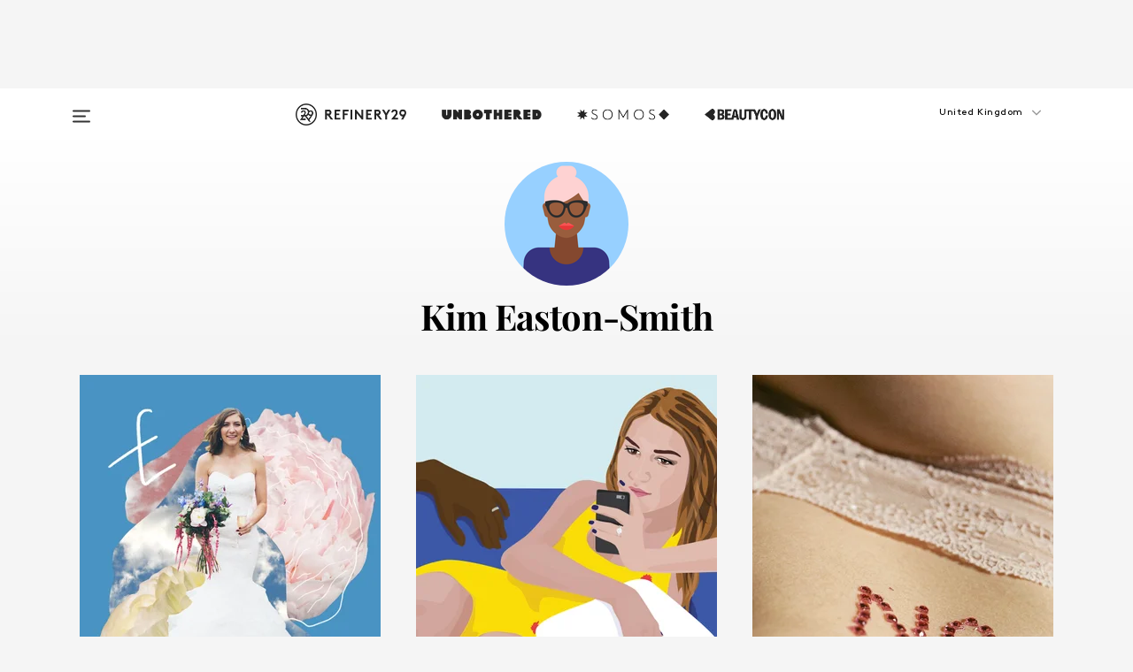

--- FILE ---
content_type: application/javascript; charset=UTF-8
request_url: https://www.refinery29.com/assets/channel.bb86245296a7ba4b9b16.js
body_size: 56984
content:
(window.webpackJsonp=window.webpackJsonp||[]).push([[4],{1e3:function(e,t,n){"use strict";var r=n(2),a=n.n(r),o=n(12),i=n.n(o),s=n(6),c=n.n(s),l=n(84),u=n.n(l),d=n(229),p=n.n(d),h=n(23),f=n.n(h),m=n(4),v=n.n(m),b=n(8),g=n(9),y=n(981),_=n(83),w={shouldTrackScrollEvent:function(){return!0}};t.a=function(e){return void 0===e&&(e={}),function(t){var n;return n=function(n){function r(t,r){var a;return(a=n.call(this,t,r)||this).state={scrollDepth:{quarter:!1,half:!1,threeQuarters:!1,end:!1}},Object.assign(a,w,e),a.handleScroll=u()(a.handleScroll.bind(a),1e3),a}i()(r,n);var o=r.prototype;return o.componentDidMount=function(){this.shouldTrackScrollEvent()&&window.addEventListener("scroll",this.handleScroll)},o.componentDidUpdate=function(){window.removeEventListener("scroll",this.handleScroll),this.shouldTrackScrollEvent()&&window.addEventListener("scroll",this.handleScroll)},o.componentWillUnmount=function(){window.removeEventListener("scroll",this.handleScroll)},o.handleScroll=function(){var e,t,n,r,o,i,s,c=this,l=(e=this._node,t=Object(b.u)(e),n=t.top,r=t.bottom,o=Object(b.K)(),i=o.innerHeight,s=o.scrollTop,(i-n)/(r+s-i)*100);f()({quarter:25,half:50,threeQuarters:75,end:100},(function(e,t){var n=c.state.scrollDepth;if(!n[t]&&l>=e){var r=p()(a()({},n),t,!0);c.setState({scrollDepth:r}),Object(g.d)("Scroll Depth","Scroll",e+"%"),Object(y.a)(["Scroll Depth","Scroll",e+"%"]),"end"===t&&window.removeEventListener("scroll",c.handleScroll)}}))},o.render=function(){var e=this;return v.a.createElement("div",{ref:function(t){return e._node=t}},v.a.createElement(t,this.props))},r}(m.Component),c()(n,"displayName","WithScrollDepthTracking("+Object(_.a)(t)+")"),n}}},1001:function(e,t,n){"use strict";var r,a,o,i=n(3),s=n.n(i),c=n(12),l=n.n(c),u=n(6),d=n.n(u),p=n(4),h=n.n(p),f=n(91),m=n(166),v=n(0),b=n(9),g=n(974),y=n(163),_=n(18),w=n.n(_),C=function(e){function t(){for(var t,n=arguments.length,r=new Array(n),a=0;a<n;a++)r[a]=arguments[a];return t=e.call.apply(e,[this].concat(r))||this,d()(t,"handleClick",(function(){t.props.type!==v.Ac&&Object(b.e)("Click",{itemIndex:0,itemName:t.props.product.short_title,linkTitle:t.props.product.short_title,linkHeadline:t.props.product.short_title,linkType:"outbound",linkURL:t.props.product.external_full_path,pageModule:"Super Sale"}),Object(b.d)("Super Sale","Click",t.props.type)})),d()(t,"padPrice",(function(e){return Object(y.a)(t.props.product.currency,e)})),t}return l()(t,e),t.prototype.render=function(){var e=this.props,t=e.product,n=t.price,i=t.special_price,c=t.currency,l=t.brand_name,u=t.external_full_path,d=t.short_title,p=t.image_url,b=e.bylines,g=b.name,_=b.image,C=e.type,T=w()("super-sale card",C+"-format"),S={src:p},k={src:_},N={custom_event_label:C===v.Ac?"Super Sale Link":null,product_url:u,delegatedOnClick:this.handleClick},O=s()("div",{className:"author"},void 0,h.a.createElement(f.a,k),s()("span",{},void 0,g," recommends:")),x=s()("div",{className:"super-sale-product"},void 0,s()("div",{className:"brand-name"},void 0,l),s()("div",{className:"product-name"},void 0,d),s()("div",{className:"pricing"},void 0,s()("span",{className:"retail price"},void 0,""+Object(y.a)(c,n)),i&&s()("span",{className:"sale price"},void 0,""+Object(y.a)(c,i))));return s()("div",{className:T},void 0,r||(r=s()("div",{className:"super-sale-header"},void 0,s()("a",{href:"https://www.refinery29.com/en-us/shop/most-valuable-products-shop-c2212436"},void 0,s()("img",{src:"https://www.refinery29.com/images/10447614.png?format=pjpg&auto=webp&resize-filter=lanczos2&quality=50&sharpen=a3%2Cr3%2Ct0&optimize=low&width=600",alt:"Most Wanted"}),s()("h2",{},void 0,"R29's Mother's Day Gift Pick")))),h.a.createElement(m.a,N,s()("div",{className:"super-sale-content"},void 0,s()("div",{className:"super-sale-image"},void 0,h.a.createElement(f.a,S)),s()("div",{className:"super-sale-info"},void 0,s()("div",{className:"info-content"},void 0,O,x,a||(a=s()("button",{className:"buy-button"},void 0,"Buy")))))),o||(o=s()("div",{className:"more-products"},void 0,s()("a",{href:"https://www.refinery29.com/en-us/shop/most-valuable-products-shop-c2212436"},void 0,"View all our trending products"))))},t}(p.Component),T=Object(g.a)({eventParams:function(){return["Scroll Depth","Scroll","Reached Super Sale"]}});t.a=T(C)},1002:function(e,t,n){"use strict";n.d(t,"a",(function(){return o}));var r=n(28),a=n.n(r),o=function(e){var t=new Date,n=a()(e,(function(e){var n=new Date(e.object?e.object.display_date:e.display_date);return n.getDate()===t.getDate()&&n.getMonth()===t.getMonth()&&n.getFullYear()===t.getFullYear()}));if(n)return n.object?n.object:n}},1003:function(e,t,n){var r=n(510);e.exports=function(e){return r(e,5)}},1004:function(e,t){e.exports=function(e){return null===e}},1005:function(e,t,n){"use strict";var r=n(12),a=n.n(r),o=n(4),i=n.n(o),s=n(17),c=n(8),l=function(e){function t(t,n){return e.call(this,t,n)||this}a()(t,e);var n=t.prototype;return n.componentDidUpdate=function(){Object(c.h)(this._input)},n.render=function(){var e=this,t=this.props,n=t.handleChange,r=t.id,a=t.intl,o=t.placeholderMessage,s=t.value;return i.a.createElement("input",{id:r,name:"q",type:"search",placeholder:a.formatMessage(o),value:s,onChange:n,ref:function(t){return e._input=t}})},t}(o.Component);l.defaultProps={value:""},t.a=Object(s.h)(l)},1006:function(e,t,n){"use strict";n.d(t,"a",(function(){return y}));var r=n(12),a=n.n(r),o=n(6),i=n.n(o),s=n(3),c=n.n(s),l=n(60),u=n.n(l),d=n(11),p=n.n(d),h=n(7),f=n.n(h),m=n(4),v=n(1005),b=n(162),g=c()("svg",{width:"16",height:"18",viewBox:"0 0 16 18",fill:"black",xmlns:"http://www.w3.org/2000/svg"},void 0,c()("path",{d:"M10.7857 8.71429C10.7857 6.50893 8.99107 4.71428 6.78571 4.71428C4.58036 4.71428 2.78571 6.50893 2.78571 8.71429C2.78571 10.9196 4.58036 12.7143 6.78571 12.7143C8.99107 12.7143 10.7857 10.9196 10.7857 8.71429ZM15.3571 16.1429C15.3571 16.7679 14.8393 17.2857 14.2143 17.2857C13.9107 17.2857 13.6161 17.1607 13.4107 16.9464L10.3482 13.8929C9.30357 14.6161 8.05357 15 6.78571 15C3.3125 15 0.5 12.1875 0.5 8.71429C0.5 5.24107 3.3125 2.42857 6.78571 2.42857C10.2589 2.42857 13.0714 5.24107 13.0714 8.71429C13.0714 9.98214 12.6875 11.2321 11.9643 12.2768L15.0268 15.3393C15.2321 15.5446 15.3571 15.8393 15.3571 16.1429Z",fill:"#333333"})),y=function(e){function t(t,n){var r;return r=e.call(this,t,n)||this,i()(r,"shouldComponentUpdate",(function(e,t){return e.defaultValue!==r.props.defaultValue||t.query!==r.state.query||e.isActive!==r.props.isActive})),i()(r,"handleChange",(function(e){return r.setState({query:e.currentTarget.value})})),i()(r,"handleSubmit",(function(e){e.preventDefault();var t=r.state.query;r.shouldMakeAPIRequest()&&(r.props.handleSubmit&&r.props.handleSubmit(e,t),r.props.recordSearchTerm(t),setTimeout((function(){r.context.router.push({pathname:r.getSearchPath(),method:"GET",query:{q:t}})}),2e3))})),i()(r,"shouldMakeAPIRequest",(function(){return!u()(["",r.props.defaultValue,r.context.location.query.q],r.state.query)})),i()(r,"getSearchPath",(function(){return Object(b.e)("/search",r.context.edition_data)})),i()(r,"render",(function(){return c()("form",{className:"search-form",action:r.getSearchPath(),method:"GET",onSubmit:r.handleSubmit,"aria-label":"Search"},void 0,c()(v.a,{id:r.props.id,value:r.state.query,placeholderMessage:r.props.placeholderMessage,handleChange:r.handleChange}),c()("div",{className:"search-button",role:"button",onKeyPress:r.handleSubmit,onClick:r.handleSubmit,tabIndex:"0","aria-label":"search button"},void 0,g))})),r.state={query:r.props.defaultValue},r}return a()(t,e),t.prototype.UNSAFE_componentWillReceiveProps=function(e){e.defaultValue!==this.state.query&&(p()(e.defaultValue)&&!p()(this.state.query)?this.setState({query:""}):e.defaultValue!==this.props.defaultValue&&this.setState({query:e.defaultValue}))},t}(m.Component);y.defaultProps={defaultValue:"",shouldRenderSubmitButton:!1},y.contextTypes={location:f.a.object,router:f.a.object,edition_data:f.a.object}},1007:function(e,t,n){"use strict";(function(e){var r=n(3),a=n.n(r),o=n(1),i=n.n(o),s=n(28),c=n.n(s),l=n(7),u=n.n(l),d=(n(4),n(974)),p=n(19),h=n(982),f=n(0),m=n(18),v=n.n(m),b=n(8),g=function(e,t,n){var r=c()(h.a,{id:e});return!r||Object(b.x)(t,n)?{}:{backgroundColor:i()(r,"colors[0]",""),color:i()(r,"text_color","")}},y=function(t,n){var r=t.about,o=t.pageId,i=t.title,s=t.page_type,c=n.location,l=n.edition_data;return a()("aside",{style:g(o,c,l),className:v()("about-section",{homepage:Object(b.x)(c,l)})},void 0,a()("div",{className:"about-content"},void 0,i&&!function(e){return f.Ic.includes(e)}(o)&&a()("div",{className:"about-title"},void 0,i),Object(b.x)(c,l)?a()("div",{className:"about-static"},void 0,a()(p.b,{parentFilename:e,id:"mission",description:"Our Mission",defaultMessage:"Our Mission"})):function(t){return a()("div",{className:"about-static"},void 0,t===f.Hc?a()(p.b,{parentFilename:e,id:"series",description:"About",defaultMessage:"About"}):a()(p.b,{parentFilename:e,id:"about",description:"About",defaultMessage:"About"}))}(s),r))};y.contextTypes={location:u.a.object,edition_data:u.a.object};var _=Object(d.a)({eventParams:function(){return["Scroll Depth","Scroll","Reached About"]}});t.a=_(y)}).call(this,"js/components/common/about.js")},1008:function(e,t,n){"use strict";var r=n(3),a=n.n(r),o=(n(4),n(975)),i=n(39);t.a=function(e){var t=e.adsState,n=e.position,r=void 0===n?"interstitial":n,s=e.className,c=void 0===s?"out-of-page-ad":s,l=e.uniqueId,u=void 0===l?"out-of-page":l,d=e.breakPoint,p=void 0===d?"notMobile":d;return a()(i.c,{breakpoint:p},void 0,a()("div",{className:"oop-ad-unit-container"},void 0,a()(o.a,{outOfPage:!0,adsState:t,position:r,className:c,uniqueId:u,refreshEveryNSlides:3,shouldDisplayImmediately:!0})))}},1009:function(e,t,n){"use strict";var r=n(3),a=n.n(r),o=(n(4),n(988)),i=n(58),s=n(91),c=n(18),l=n.n(c),u=n(995);t.a=function(e){var t=e.campaign_branding_image_mobile_url,n=e.image_url,r=e.title,c=e.bio,d=e.role,p=e.socials;var h=function(e,t){if(c){var n=c.split(e)[1];if(n)return n.split(t)[0]||null}return c}("\x3c!-- wp:paragraph --\x3e","\x3c!-- /wp:paragraph --\x3e");return a()("div",{className:l()("module","page-header",{"with-image":!!n})},void 0,a()("div",{className:"page-header-content"},void 0,t&&a()(o.a,{type:"campaign",src:t}),n&&a()(i.a,{className:"image"},void 0,a()(s.a,{src:n,width:140,height:140})),a()("h1",{className:"title",dangerouslySetInnerHTML:{__html:r}}),d&&a()("div",{className:"subtitle"},void 0,d&&a()("h3",{},void 0,d)),h&&a()("div",{className:"bio"},void 0,a()("h2",{dangerouslySetInnerHTML:{__html:h}})),p&&Object.keys(p).map((function(e){return p[e]&&a()("a",{href:"email"===e?"mailto:"+p[e]:p[e],target:"_blank"},void 0,u.a[e])}))))}},1010:function(e,t,n){"use strict";(function(e){var r=n(2),a=n.n(r),o=n(3),i=n.n(o),s=n(173),c=n.n(s),l=n(114),u=n.n(l),d=n(11),p=n.n(d),h=n(164),f=n.n(h),m=n(1011),v=n.n(m),b=n(65),g=n.n(b),y=n(28),_=n.n(y),w=n(94),C=n.n(w),T=n(23),S=n.n(T),k=n(1),N=n.n(k),O=n(0),x=(n(4),n(1016)),E=n.n(x),A=n(17),M=n(19),R=n(26),j=n(979),P=n(7),I=n.n(P),L=n(34),D=n(8),H=n(163),q=n(162),U=n(27),B=n(987),F=Object(M.a)(e,Object(A.g)({archives_title:{id:"archives_title",description:"Title for archives pages",defaultMessage:"Refinery29 Archives - {date}"},archives_meta_title:{id:"archives_meta_title",description:"Meta title for archives pages",defaultMessage:"Refinery29 - {date}"},archives_meta_description:{id:"archives_meta_description",description:"Meta description for archives pages",defaultMessage:"Dig into the {date} R29 archives and find all your favorite stories in one place!"},contributor_title:{id:"contributor_title",description:"Title for contributor pages",defaultMessage:"{contributor}'s Recent Articles - Refinery29"},contributor_meta_title:{id:"contributor_meta_title",description:"Meta title for contributor pages",defaultMessage:"{contributor}'s Recent Articles - Refinery29"},contributor_meta_description:{id:"contributor_meta_description",description:"Meta description for contributor pages",defaultMessage:"Get all the latest from {contributor} for how to live a stylish, well-rounded life."},paid_description:{id:"paid_description",description:'Share description with the translation for "Paid Content" for social sharing on sponsored stories',defaultMessage:"(Paid Content) {shareDescription}"}})),W=function(e,t,n){return n.formatMessage(e,{contributor:N()(t,"[0].title")})},V=function(e,t){return i()(E.a,{title:G(e),meta:z(e,t),link:Z(e,t),script:Q(e,t),encodeSpecialCharacters:!1})};function G(e){var t=e.analytics,n=e.archives,r=e.article,a=e.intl,o=e.meta_data,i=e.modules;return t.page_type===O.a&&n.timestamp?Object(j.d)(F.archives_title,n,a):t.page_type===O.y?W(F.contributor_title,i,a):N()(o,"meta_title")||N()(r,"sanitizedTitle")||"Refinery29"}function Y(e){return e&&(e=e.replace(/"/g,"&quot;")),e}function z(e,t){var n,r,o=t.location,i=e.ad_data,s=e.analytics,c=e.article,l=e.intl,u=e.meta_data,d=e.edition_data,h=e.product,f=e.productList,m=u.meta_title,v=u.meta_description,b=u.meta_noindex,g=u.sailthru,y=c.excerpt_truncated_325,w=c.dek,C=c.meta,T=c.title,S=N()(d,"config",{}),k=S.facebook_page,x=S.twitter_handle,E=_()(c.opener_images,{label:"FACEBOOK"}),A=_()(c.opener_images,{label:"PINTEREST"}),M=N()(h,"images[0].url"),P=N()(f,"heroImage")||!p()(N()(f,"openerImages")),I=C?C.sold_content_type:null,L=Object(q.b)(Object(q.c)(B.a.r29LogoOg,o));if(M)n=r=M;else if(P){var D=N()(f,"heroImage"),H=_()(f.openerImages,{type:"PINTEREST"}),V=_()(f.openerImages,{type:"FACEBOOK"});n=D||(p()(H)?L:H.asset.src.full),r=D||(p()(V)?L:V.asset.src.full)}else n=p()(A)?L:A.asset.src.full,r=p()(E)?L:E.asset.src.full;var G,z,Z=p()(c)?"website":"article",K=N()(c,"meta.news_keywords"),Q=N()(c,"meta.social_title"),J=N()(s,"url_full",""),X=Object(q.b)(n),ee=Object(q.b)(r),te=function(e){var t=0,n=0,r=e.replace(/.+\/(\d+,\d+,\d+,\d+)\/.+/,"$1");r!==e&&4===(r=r.split(",")).length&&(t=r[2],n=r[3]);var a=e.replace(/.+[\/_](\d+x\d+)[,\.].+/,"$1");return a!==e&&0===t&&0===n&&2===(a=a.split("x")).length&&(t=a[0],n=a[1]),{imageWidth:t,imageHeight:n}}(r),ne=te.imageWidth,re=te.imageHeight,ae=Y($(a()({},e,{title:m||T}))),oe=Y($(a()({},e,{title:Q||m||T}))),ie=Y(function(e){var t=e.analytics,n=e.archives,r=e.dek,a=e.excerpt_truncated_325,o=e.intl,i=e.meta_description,s=e.modules;if(t.page_type===O.a&&n.timestamp)return Object(j.d)(F.archives_meta_description,n,o);if(t.page_type===O.y)return W(F.contributor_meta_description,s,o);return r||i||a}(a()({},e,{dek:w,excerpt_truncated_325:y,meta_description:v}))),se=I===O.qc.CUSTOM?Y(l.formatMessage(F.paid_description,{shareDescription:ie})):ie,ce=[{content:"ie=edge","http-equiv":"x-ua-compatible"},{name:"title",content:ae,itemprop:"title"},{name:"description",content:ie,itemprop:"description"},{property:"og:url",content:J},{name:"twitter:title",content:oe},{property:"og:title",content:oe,itemprop:"name"},{property:"og:description",content:se},{property:"og:image",content:ee,itemprop:"image"},{property:"og:image:secure_url",content:ee,itemprop:"image"},{name:"twitter:card",content:"summary_large_image"},{name:"twitter:site",content:"@"+x},{name:"twitter:description",content:se},{name:"twitter:image",content:ee},{name:"pinterest:image",content:X},{property:"fb:app_id",content:Object(R.d)(o.hostname)?O.xb:O.D},{property:"fb:pages",content:"86973707921,587074007996399,269626263209765,509115739117952,1562713254009921,583745561686633,656112191237463,284423314989162,974273182666651,192477361634120"},{property:"article:publisher",content:k},{name:"viewport",content:"width=device-width, initial-scale=1"},{name:"theme-color",content:"#fd5b4e"}];(ne>0&&re>0&&(ce.push({property:"og:image:width",content:ne}),ce.push({property:"og:image:height",content:re})),s.page_type===O.Hc)&&(ue(c).forEach((function(e){return"video:internal"===e.type?(G="https://content.jwplatform.com/videos/"+e.content.jw_video_id+"-720.mp4",z="video/mp4",!1):"video:external"===e.type||"widget:html"===e.type&&Object(U.m)(e.content.resource)?(G=de(e.content.resource),z="text/html",!1):void 0})),G&&(Z="video",ce.push({property:"og:video:type",content:z}),ce.push({property:"og:video",content:G}),ce.push({property:"og:video:secure_url",content:G}),ce.push({property:"og:video:width",content:"1280"}),ce.push({property:"og:video:height",content:"720"})));return ce.push({property:"og:type",content:Z}),p()(K)||ce.push({name:"news_keywords",content:K}),O.U[d.id]&&ce.push({name:"p:domain_verify",content:O.U[d.id]}),p()(g)||(p()(g.tags)||ce.push({property:"sailthru.tags",content:g.tags}),p()(g.authors)||ce.push({property:"sailthru.author",content:g.authors}),ce.push({property:"sailthru.title",content:Q||m||T})),p()(c)||(ce.push({property:"entry_template",content:s.page_type}),p()(c.bylines)||ce.push({property:"author",content:c.bylines.map((function(e){return e.name})).join(",")}),(i.ad_section_name||[]).forEach((function(e){ce.push({property:"channel:tag",content:e})}))),b?[].concat(ce,[{name:"robots",content:"noindex"}]):ce}function Z(e,t){var n=t.location,r=e.alternate_urls,a=e.analytics,o=e.api,i=e.archives,s=e.edition_data,c=[{rel:"canonical",href:function(e,t){var n=e.analytics,r=e.edition_data,a=e.api,o=e.article,i=t.location;if(n.page_type===O.zc||n.page_type===O.a)return"https://"+r.domain+N()(i,"pathname");return N()(o,"meta.rel_canonical_source")||K(n.url_full,n,a,i)}(e,{location:n})},{rel:"publisher",href:"https://plus.google.com/101601649207969071719"},{rel:"rich-pin-icon",href:Object(q.b)(Object(q.c)(B.a.r29Favicon,n))}];if(c.push.apply(c,function(e,t){var n=e.api,r=t.location;if(!n.pagination)return[];var a=[],o=r.pathname,i=r.query,s=r.hostname,c=Number(i.page)||1,l=N()(n,"pagination",{}),u=l.prev,d=l.next,h="https://"+s+o+"?";p()(u)||a.push({rel:"prev",href:h+Object(L.stringify)({page:c-1})});p()(d)||a.push({rel:"next",href:h+Object(L.stringify)({page:c+1})});return a}({api:o},{location:n})),function(e){var t=e.archives;return u()(N()(t,"day"))}({archives:i})&&c.push.apply(c,function(e,t){var n=t.location,r=e.edition,a=(void 0===r?{}:r).id,o=e.archives,i=(void 0===o?{}:o).timestamp;return S()(v()(Object(j.j)(a,i)),(function(e){var t=e[0],r=e[1];return{rel:t,href:"https://"+n.hostname+r}}))}({api:o,archives:i},{location:n})),r){var l="",d=null,h=s.id,f=r.map((function(e){var t=e.edition_id;return function(e,t,n){switch(e){case O.R:return!0;case O.Q:return t!==O.R;case n:return t!==O.R&&t!==O.Q;default:return!1}}(t,d,h)&&(l=e.url,d=t),{rel:"alternate",hreflang:e.lang,href:K(e.url,a,o,n)}})),m={rel:"alternate",hreflang:"x-default",href:K(l,a,o,n)};return f.push(m),c.concat(f)}return c}function K(e,t,n,r){var a=t.page_type,o=n.pagination,i={};return r.query.page&&(N()(o,"prev")||N()(o,"next"))&&(i.page=r.query.page),r.query.q&&[O.Db,O.gc].includes(a)&&(i.q=r.query.q),a===O.Db&&["sort","minPrice","maxPrice","on_sale","category","subcategory","class","color"].filter((function(e){return e in r.query})).forEach((function(e){i[e]=r.query[e]})),p()(i)?e:e+"?"+Object(L.stringify)(i).replace("%20","+")}function $(e){var t=e.analytics,n=e.api,r=e.archives,a=e.intl,o=e.modules,i=e.title;if(t.page_type===O.a&&r.timestamp)return Object(j.d)(F.archives_meta_title,r,a);if(t.page_type===O.y)return W(F.contributor_meta_title,o,a);var s=N()(n,"pagination.page",1);return s>1?i+" Page "+s:i}function Q(e,t){var n=t.location,r=e.article,o=e.product,i=e.modules,s=e.productList,c=s.brand,l=s.retailer,u=function(e,t){var n=e.edition_data,r=t.location,a=N()(n,"config",{}),o=a.facebook_page,i=a.twitter_handle,s=a.pinterest_link,c=a.instagram_handle,l=a.youtube_channel,u=Object(D.x)(r,n)?["Organization","WebPage","WebSite"]:["WebPage","WebSite"];return S()(u,(function(e){var t={"@type":e,name:"Refinery29",url:Object(q.d)("",n),potentialAction:{"@type":"SearchAction",target:Object(q.d)("/search?q={Refinery29}",n),"query-input":"required name=Refinery29",sameAs:["https://www.facebook.com/"+o,"https://twitter.com/"+i,""+s,"https://instagram.com/"+c,"https://www.youtube.com/"+l]}};return t["Organization"===e?"logo":"image"]=Object(q.b)(Object(q.c)("/assets/images/r29-logo-b.svg",r)),se(t)}))}(e,{location:n});p()(r)?p()(o)||u.push.apply(u,function(e){return[ae(e),oe(e)].concat(function(e){var t=e.product,n=N()(t,"reviews",[]);return S()(n,(function(e){return void 0===e&&(e={}),se({"@type":"Review",itemReviewed:{"@type":"Product",name:t.name,brand:N()(t,"brand.name"),url:Object(q.b)(t.product_url)},reviewBody:e.text,author:{"@type":"Person",name:N()(e,"contributor.name","Anonymous")}})}))}(e))}(e)):u.push.apply(u,function(e,t){var n=t.location;return[J(e,{location:n}),re(e)].concat((s=e,c=ue(s.article),l=g()(c,(function(e){var t=(void 0===e?{}:e).type;return/^image/.test(t)})),S()(l,(function(e){var t=e.content,n=void 0===t?{}:t;return se({"@type":"ImageObject",author:n.credit,contentUrl:Object(q.b)(n.resource),description:n.description})}))),function(e){var t=e.article,n=e.meta_data,r=t.title,o=t.original_published,i=t.opener_images,s=n.meta_title,c=n.meta_description,l=ue(t),u=N()(_()(i,{type:"16x9"}),"asset.src.full"),d=g()(l,{type:"video:internal"}),p=g()(l,X),h={"@type":"VideoObject",uploadDate:le(o)};return[].concat(S()(d,(function(e){var n=e.content,r=void 0===n?{}:n;return se(a()({},h,{author:ce(t),thumbnailUrl:Object(q.b)(u),contentUrl:"http://content.jwplatform.com/videos/"+r.jw_video_id+"-720.mp4",name:s,description:c}))})),S()(p,(function(e){var t,n,o,i=e.content,s=void 0===i?{}:i,c=de(s.resource)||s.resource,l=null;null!==(t=c.match(/https?:\/\/.*\.youtu\.?be[^/]*\/[^?=]+\/([^/\s?#."']+)/))&&t.length>1&&(n="https://img.youtube.com/vi/"+t[1]+"/0.jpg");var d=function(e){return e.replace(/(<\/?[^>]+>)/g," ").replace(/(\s{2,})/g," ").trim()},p=function(e,t){return(o=e.indexOf(t))>0},f=s.description,m=d((f?(p.bind(o)(f,"</h2>")||p.bind(o)(f,"</h3>")||p.bind(o)(f,"<br>")||p.bind(o)(f,"<br/>"),l=d(f),o>0?f.slice(0,o):r):r)||""),v=d((l=l||f||s.description)?l.replace(RegExp("(?:"+m.replace(/[-/\\^$*+?.()|[\]{}]/g,"\\$&")+")(.+)"),"$1"):r||"");return se(a()({},h,{thumbnailUrl:Object(q.b)(n||u),embedUrl:Object(q.b)(c),description:v||"",name:m||""}))})))}(e),(r=e,o=r.article.bylines,i=r.edition_data,S()(g()(o,"featured"),(function(e){var t=void 0===e?{}:e,n=t.name,r=t.image,a=t.path;return se({"@type":"Person",name:n,image:r,url:Object(q.d)(a,i)})}))),function(e){var t=e.article;return S()(t.products,(function(e){void 0===e&&(e={});var t=Object(q.b)(e.external_full_path),n=Object(q.b)(e.thumbnail_url),r=p()(e.currency)?"USD":e.currency;return ee(e.short_title,e.brand_name,e.description,t,n,e.is_sem3_available,r,e.price,e.special_price)}))}(e));var r,o,i;var s,c,l}(e,{location:n}));var d=i.filter((function(e){return"related_products"===e.type}));return p()(d)||u.push.apply(u,function(e){return f()(e,(function(e){var t=e.rows;return f()(t,(function(e){var t=e.cards;return S()(t,(function(e){return oe({product:e})}))}))}))}(d)),N()(c,"brand_id")?u.push.apply(u,function(e){return[ie({name:e.brand_name,image:e.brand_image,description:e.brand_description,brand:!0,url:""})]}(c)):N()(l,"retailer_id")&&u.push.apply(u,function(e){return[ie({name:e.retailer_name,image:e.retailer_image,description:e.retailer_description,url:e.retailer_url})]}(l)),u}function J(e,t){var n=e.article,r=e.analytics,a=e.meta_data,o=t.location,i=N()(n,"asset_main",{}),s=le(n.published),c=le(n.published),l=N()(n,"breadcrumbs",[]),u=N()(n,"bylines",[]);return se({"@type":n.breaking_news?"NewsArticle":"Article",mainEntityOfPage:{"@type":"WebPage","@id":r.url_full},headline:n.title,url:r.url_full,thumbnailUrl:Object(q.b)(i.src_full),image:{"@type":"ImageObject",url:Object(q.b)(i.src_full),height:i.height,width:i.width},datePublished:s,dateModified:c,author:ce(n),creator:u.map((function(e){return e.name})),articleSection:N()(n,"primary_category.name"),keywords:l.map((function(e){return e.name})),publisher:{"@type":"Organization",name:"Refinery29",logo:{"@type":"ImageObject",url:Object(q.b)(Object(q.c)("/assets/images/refinery29.png",o)),width:54,height:54}},description:a.meta_description})}function X(e){var t=e.content;return"widget:html"===e.type&&t.resource?e.content.resource.includes("</iframe>"):"video:external"===e.type}function ee(e,t,n,r,a,o,i,s,c){return o=!1===o?"https://schema.org/OutOfStock":"https://schema.org/InStock",se({"@type":"Product",name:e,brand:t,description:n=p()(n)?"":n,image:a,url:r,offers:{"@type":"Offer",url:r,availability:o,priceCurrency:i,price:Object(H.a)("",c||s).slice(1)}})}V.defaultProps={analytics:{},meta_data:{},article:{},product:{},productList:{}},V.contextTypes={location:I.a.object},t.a=Object(A.h)(V);var te=/^\//,ne=function(e){return e.replace(te,"")};function re(e){var t=e.article,n=e.edition_data;return se({"@type":"BreadcrumbList",itemListElement:S()(t.breadcrumbs,(function(e,t){var r=void 0===e?{}:e,a=r.url,o=r.name;return{"@type":"ListItem",position:t+1,item:{"@id":ne(a),url:"https://"+n.domain+a,name:o}}}))})}function ae(e){var t=e.product;return se({"@type":"ImageObject",author:N()(t,"offer.retailer.name"),contentUrl:Object(q.b)(N()(t,"images[0].url")),description:t.description})}function oe(e){var t=e.product,n=N()(t,"brand.name"),r=N()(t,"description"),a=Object(q.b)(t.product_url),o=Object(q.b)(N()(t,"images[0].url")||t.thumbnail_url),i=p()(N()(t,"offer.currency"))?"USD":N()(t,"offer.currency"),s=N()(t,"offer.price"),c=N()(t,"offer.sale_price"),l=N()(t,"is_sem3_available");return ee(null!=t.name?t.name:t.short_name,n,r,a,o,l,i,s,c)}function ie(e){var t=e.name,n=e.url,r=e.description,a={"@type":"Organization",name:t,url:n,description:r,image:{"@type":"ImageObject",author:t,contentUrl:e.image,description:r}};return e.brand&&(a.brand={"@type":"Brand",name:t,description:r}),se(a)}function se(e){return{type:"application/ld+json",innerHTML:JSON.stringify(a()({"@context":"http://schema.org"},e))}}function ce(e){var t=(void 0===e?{}:e).bylines,n=N()(t,"[0].name");return n?{"@type":"Person",name:n}:{}}function le(e){if(c()(e))return new Date(1e3*e).toISOString()}function ue(e){var t=N()(e,"sections.body",[]),n=N()(e,"sections.slideshow",[]);return[].concat(t,n)}function de(e){void 0===e&&(e="");var t=C()(e.match(/src="([^"]+)"/),1);return t&&0===t.indexOf("//")?"https:"+t:t}}).call(this,"js/components/head.js")},1011:function(e,t,n){e.exports=n(1012)},1012:function(e,t,n){var r=n(1013)(n(93));e.exports=r},1013:function(e,t,n){var r=n(1014),a=n(137),o=n(513),i=n(1015);e.exports=function(e){return function(t){var n=a(t);return"[object Map]"==n?o(t):"[object Set]"==n?i(t):r(t,e(t))}}},1014:function(e,t,n){var r=n(116);e.exports=function(e,t){return r(t,(function(t){return[t,e[t]]}))}},1015:function(e,t){e.exports=function(e){var t=-1,n=Array(e.size);return e.forEach((function(e){n[++t]=[e,e]})),n}},1016:function(e,t,n){t.__esModule=!0,t.Helmet=void 0;var r=Object.assign||function(e){for(var t=1;t<arguments.length;t++){var n=arguments[t];for(var r in n)Object.prototype.hasOwnProperty.call(n,r)&&(e[r]=n[r])}return e},a=function(){function e(e,t){for(var n=0;n<t.length;n++){var r=t[n];r.enumerable=r.enumerable||!1,r.configurable=!0,"value"in r&&(r.writable=!0),Object.defineProperty(e,r.key,r)}}return function(t,n,r){return n&&e(t.prototype,n),r&&e(t,r),t}}(),o=d(n(4)),i=d(n(7)),s=d(n(1017)),c=d(n(1019)),l=n(1020),u=n(991);function d(e){return e&&e.__esModule?e:{default:e}}function p(e,t){var n={};for(var r in e)t.indexOf(r)>=0||Object.prototype.hasOwnProperty.call(e,r)&&(n[r]=e[r]);return n}function h(e,t){if(!(e instanceof t))throw new TypeError("Cannot call a class as a function")}function f(e,t){if(!e)throw new ReferenceError("this hasn't been initialised - super() hasn't been called");return!t||"object"!=typeof t&&"function"!=typeof t?e:t}var m,v,b,g=(0,s.default)(l.reducePropsToState,l.handleClientStateChange,l.mapStateOnServer)((function(){return null})),y=(m=g,b=v=function(e){function t(){return h(this,t),f(this,e.apply(this,arguments))}return function(e,t){if("function"!=typeof t&&null!==t)throw new TypeError("Super expression must either be null or a function, not "+typeof t);e.prototype=Object.create(t&&t.prototype,{constructor:{value:e,enumerable:!1,writable:!0,configurable:!0}}),t&&(Object.setPrototypeOf?Object.setPrototypeOf(e,t):e.__proto__=t)}(t,e),t.prototype.shouldComponentUpdate=function(e){return!(0,c.default)(this.props,e)},t.prototype.mapNestedChildrenToProps=function(e,t){if(!t)return null;switch(e.type){case u.TAG_NAMES.SCRIPT:case u.TAG_NAMES.NOSCRIPT:return{innerHTML:t};case u.TAG_NAMES.STYLE:return{cssText:t}}throw new Error("<"+e.type+" /> elements are self-closing and can not contain children. Refer to our API for more information.")},t.prototype.flattenArrayTypeChildren=function(e){var t,n=e.child,a=e.arrayTypeChildren,o=e.newChildProps,i=e.nestedChildren;return r({},a,((t={})[n.type]=[].concat(a[n.type]||[],[r({},o,this.mapNestedChildrenToProps(n,i))]),t))},t.prototype.mapObjectTypeChildren=function(e){var t,n,a=e.child,o=e.newProps,i=e.newChildProps,s=e.nestedChildren;switch(a.type){case u.TAG_NAMES.TITLE:return r({},o,((t={})[a.type]=s,t.titleAttributes=r({},i),t));case u.TAG_NAMES.BODY:return r({},o,{bodyAttributes:r({},i)});case u.TAG_NAMES.HTML:return r({},o,{htmlAttributes:r({},i)})}return r({},o,((n={})[a.type]=r({},i),n))},t.prototype.mapArrayTypeChildrenToProps=function(e,t){var n=r({},t);return Object.keys(e).forEach((function(t){var a;n=r({},n,((a={})[t]=e[t],a))})),n},t.prototype.warnOnInvalidChildren=function(e,t){return!0},t.prototype.mapChildrenToProps=function(e,t){var n=this,r={};return o.default.Children.forEach(e,(function(e){if(e&&e.props){var a=e.props,o=a.children,i=p(a,["children"]),s=(0,l.convertReactPropstoHtmlAttributes)(i);switch(n.warnOnInvalidChildren(e,o),e.type){case u.TAG_NAMES.LINK:case u.TAG_NAMES.META:case u.TAG_NAMES.NOSCRIPT:case u.TAG_NAMES.SCRIPT:case u.TAG_NAMES.STYLE:r=n.flattenArrayTypeChildren({child:e,arrayTypeChildren:r,newChildProps:s,nestedChildren:o});break;default:t=n.mapObjectTypeChildren({child:e,newProps:t,newChildProps:s,nestedChildren:o})}}})),t=this.mapArrayTypeChildrenToProps(r,t)},t.prototype.render=function(){var e=this.props,t=e.children,n=p(e,["children"]),a=r({},n);return t&&(a=this.mapChildrenToProps(t,a)),o.default.createElement(m,a)},a(t,null,[{key:"canUseDOM",set:function(e){m.canUseDOM=e}}]),t}(o.default.Component),v.propTypes={base:i.default.object,bodyAttributes:i.default.object,children:i.default.oneOfType([i.default.arrayOf(i.default.node),i.default.node]),defaultTitle:i.default.string,defer:i.default.bool,encodeSpecialCharacters:i.default.bool,htmlAttributes:i.default.object,link:i.default.arrayOf(i.default.object),meta:i.default.arrayOf(i.default.object),noscript:i.default.arrayOf(i.default.object),onChangeClientState:i.default.func,script:i.default.arrayOf(i.default.object),style:i.default.arrayOf(i.default.object),title:i.default.string,titleAttributes:i.default.object,titleTemplate:i.default.string},v.defaultProps={defer:!0,encodeSpecialCharacters:!0},v.peek=m.peek,v.rewind=function(){var e=m.rewind();return e||(e=(0,l.mapStateOnServer)({baseTag:[],bodyAttributes:{},encodeSpecialCharacters:!0,htmlAttributes:{},linkTags:[],metaTags:[],noscriptTags:[],scriptTags:[],styleTags:[],title:"",titleAttributes:{}})),e},b);y.renderStatic=y.rewind,t.Helmet=y,t.default=y},1017:function(e,t,n){"use strict";function r(e){return e&&"object"==typeof e&&"default"in e?e.default:e}var a=n(4),o=r(a),i=r(n(1018));function s(e,t,n){return t in e?Object.defineProperty(e,t,{value:n,enumerable:!0,configurable:!0,writable:!0}):e[t]=n,e}var c=!("undefined"==typeof window||!window.document||!window.document.createElement);e.exports=function(e,t,n){if("function"!=typeof e)throw new Error("Expected reducePropsToState to be a function.");if("function"!=typeof t)throw new Error("Expected handleStateChangeOnClient to be a function.");if(void 0!==n&&"function"!=typeof n)throw new Error("Expected mapStateOnServer to either be undefined or a function.");return function(r){if("function"!=typeof r)throw new Error("Expected WrappedComponent to be a React component.");var l,u=[];function d(){l=e(u.map((function(e){return e.props}))),p.canUseDOM?t(l):n&&(l=n(l))}var p=function(e){var t,n;function a(){return e.apply(this,arguments)||this}n=e,(t=a).prototype=Object.create(n.prototype),t.prototype.constructor=t,t.__proto__=n,a.peek=function(){return l},a.rewind=function(){if(a.canUseDOM)throw new Error("You may only call rewind() on the server. Call peek() to read the current state.");var e=l;return l=void 0,u=[],e};var s=a.prototype;return s.shouldComponentUpdate=function(e){return!i(e,this.props)},s.componentWillMount=function(){u.push(this),d()},s.componentDidUpdate=function(){d()},s.componentWillUnmount=function(){var e=u.indexOf(this);u.splice(e,1),d()},s.render=function(){return o.createElement(r,this.props)},a}(a.Component);return s(p,"displayName","SideEffect("+function(e){return e.displayName||e.name||"Component"}(r)+")"),s(p,"canUseDOM",c),p}}},1018:function(e,t){e.exports=function(e,t,n,r){var a=n?n.call(r,e,t):void 0;if(void 0!==a)return!!a;if(e===t)return!0;if("object"!=typeof e||!e||"object"!=typeof t||!t)return!1;var o=Object.keys(e),i=Object.keys(t);if(o.length!==i.length)return!1;for(var s=Object.prototype.hasOwnProperty.bind(t),c=0;c<o.length;c++){var l=o[c];if(!s(l))return!1;var u=e[l],d=t[l];if(!1===(a=n?n.call(r,u,d,l):void 0)||void 0===a&&u!==d)return!1}return!0}},1019:function(e,t,n){"use strict";var r=Array.isArray,a=Object.keys,o=Object.prototype.hasOwnProperty,i="undefined"!=typeof Element;e.exports=function(e,t){try{return function e(t,n){if(t===n)return!0;if(t&&n&&"object"==typeof t&&"object"==typeof n){var s,c,l,u=r(t),d=r(n);if(u&&d){if((c=t.length)!=n.length)return!1;for(s=c;0!=s--;)if(!e(t[s],n[s]))return!1;return!0}if(u!=d)return!1;var p=t instanceof Date,h=n instanceof Date;if(p!=h)return!1;if(p&&h)return t.getTime()==n.getTime();var f=t instanceof RegExp,m=n instanceof RegExp;if(f!=m)return!1;if(f&&m)return t.toString()==n.toString();var v=a(t);if((c=v.length)!==a(n).length)return!1;for(s=c;0!=s--;)if(!o.call(n,v[s]))return!1;if(i&&t instanceof Element&&n instanceof Element)return t===n;for(s=c;0!=s--;)if(!("_owner"===(l=v[s])&&t.$$typeof||e(t[l],n[l])))return!1;return!0}return t!=t&&n!=n}(e,t)}catch(e){if(e.message&&e.message.match(/stack|recursion/i)||-2146828260===e.number)return console.warn("Warning: react-fast-compare does not handle circular references.",e.name,e.message),!1;throw e}}},1020:function(e,t,n){(function(e){t.__esModule=!0,t.warn=t.requestAnimationFrame=t.reducePropsToState=t.mapStateOnServer=t.handleClientStateChange=t.convertReactPropstoHtmlAttributes=void 0;var r="function"==typeof Symbol&&"symbol"==typeof Symbol.iterator?function(e){return typeof e}:function(e){return e&&"function"==typeof Symbol&&e.constructor===Symbol&&e!==Symbol.prototype?"symbol":typeof e},a=Object.assign||function(e){for(var t=1;t<arguments.length;t++){var n=arguments[t];for(var r in n)Object.prototype.hasOwnProperty.call(n,r)&&(e[r]=n[r])}return e},o=c(n(4)),i=c(n(169)),s=n(991);function c(e){return e&&e.__esModule?e:{default:e}}var l,u=function(e){var t=!(arguments.length>1&&void 0!==arguments[1])||arguments[1];return!1===t?String(e):String(e).replace(/&/g,"&amp;").replace(/</g,"&lt;").replace(/>/g,"&gt;").replace(/"/g,"&quot;").replace(/'/g,"&#x27;")},d=function(e){var t=v(e,s.TAG_NAMES.TITLE),n=v(e,s.HELMET_PROPS.TITLE_TEMPLATE);if(n&&t)return n.replace(/%s/g,(function(){return t}));var r=v(e,s.HELMET_PROPS.DEFAULT_TITLE);return t||r||void 0},p=function(e){return v(e,s.HELMET_PROPS.ON_CHANGE_CLIENT_STATE)||function(){}},h=function(e,t){return t.filter((function(t){return void 0!==t[e]})).map((function(t){return t[e]})).reduce((function(e,t){return a({},e,t)}),{})},f=function(e,t){return t.filter((function(e){return void 0!==e[s.TAG_NAMES.BASE]})).map((function(e){return e[s.TAG_NAMES.BASE]})).reverse().reduce((function(t,n){if(!t.length)for(var r=Object.keys(n),a=0;a<r.length;a++){var o=r[a].toLowerCase();if(-1!==e.indexOf(o)&&n[o])return t.concat(n)}return t}),[])},m=function(e,t,n){var a={};return n.filter((function(t){return!!Array.isArray(t[e])||(void 0!==t[e]&&w("Helmet: "+e+' should be of type "Array". Instead found type "'+r(t[e])+'"'),!1)})).map((function(t){return t[e]})).reverse().reduce((function(e,n){var r={};n.filter((function(e){for(var n=void 0,o=Object.keys(e),i=0;i<o.length;i++){var c=o[i],l=c.toLowerCase();-1===t.indexOf(l)||n===s.TAG_PROPERTIES.REL&&"canonical"===e[n].toLowerCase()||l===s.TAG_PROPERTIES.REL&&"stylesheet"===e[l].toLowerCase()||(n=l),-1===t.indexOf(c)||c!==s.TAG_PROPERTIES.INNER_HTML&&c!==s.TAG_PROPERTIES.CSS_TEXT&&c!==s.TAG_PROPERTIES.ITEM_PROP||(n=c)}if(!n||!e[n])return!1;var u=e[n].toLowerCase();return a[n]||(a[n]={}),r[n]||(r[n]={}),!a[n][u]&&(r[n][u]=!0,!0)})).reverse().forEach((function(t){return e.push(t)}));for(var o=Object.keys(r),c=0;c<o.length;c++){var l=o[c],u=(0,i.default)({},a[l],r[l]);a[l]=u}return e}),[]).reverse()},v=function(e,t){for(var n=e.length-1;n>=0;n--){var r=e[n];if(r.hasOwnProperty(t))return r[t]}return null},b=(l=Date.now(),function(e){var t=Date.now();t-l>16?(l=t,e(t)):setTimeout((function(){b(e)}),0)}),g=function(e){return clearTimeout(e)},y="undefined"!=typeof window?window.requestAnimationFrame||window.webkitRequestAnimationFrame||window.mozRequestAnimationFrame||b:e.requestAnimationFrame||b,_="undefined"!=typeof window?window.cancelAnimationFrame||window.webkitCancelAnimationFrame||window.mozCancelAnimationFrame||g:e.cancelAnimationFrame||g,w=function(e){return console&&"function"==typeof console.warn&&console.warn(e)},C=null,T=function(e,t){var n=e.baseTag,r=e.bodyAttributes,a=e.htmlAttributes,o=e.linkTags,i=e.metaTags,c=e.noscriptTags,l=e.onChangeClientState,u=e.scriptTags,d=e.styleTags,p=e.title,h=e.titleAttributes;N(s.TAG_NAMES.BODY,r),N(s.TAG_NAMES.HTML,a),k(p,h);var f={baseTag:O(s.TAG_NAMES.BASE,n),linkTags:O(s.TAG_NAMES.LINK,o),metaTags:O(s.TAG_NAMES.META,i),noscriptTags:O(s.TAG_NAMES.NOSCRIPT,c),scriptTags:O(s.TAG_NAMES.SCRIPT,u),styleTags:O(s.TAG_NAMES.STYLE,d)},m={},v={};Object.keys(f).forEach((function(e){var t=f[e],n=t.newTags,r=t.oldTags;n.length&&(m[e]=n),r.length&&(v[e]=f[e].oldTags)})),t&&t(),l(e,m,v)},S=function(e){return Array.isArray(e)?e.join(""):e},k=function(e,t){void 0!==e&&document.title!==e&&(document.title=S(e)),N(s.TAG_NAMES.TITLE,t)},N=function(e,t){var n=document.getElementsByTagName(e)[0];if(n){for(var r=n.getAttribute(s.HELMET_ATTRIBUTE),a=r?r.split(","):[],o=[].concat(a),i=Object.keys(t),c=0;c<i.length;c++){var l=i[c],u=t[l]||"";n.getAttribute(l)!==u&&n.setAttribute(l,u),-1===a.indexOf(l)&&a.push(l);var d=o.indexOf(l);-1!==d&&o.splice(d,1)}for(var p=o.length-1;p>=0;p--)n.removeAttribute(o[p]);a.length===o.length?n.removeAttribute(s.HELMET_ATTRIBUTE):n.getAttribute(s.HELMET_ATTRIBUTE)!==i.join(",")&&n.setAttribute(s.HELMET_ATTRIBUTE,i.join(","))}},O=function(e,t){var n=document.head||document.querySelector(s.TAG_NAMES.HEAD),r=n.querySelectorAll(e+"["+s.HELMET_ATTRIBUTE+"]"),a=Array.prototype.slice.call(r),o=[],i=void 0;return t&&t.length&&t.forEach((function(t){var n=document.createElement(e);for(var r in t)if(t.hasOwnProperty(r))if(r===s.TAG_PROPERTIES.INNER_HTML)n.innerHTML=t.innerHTML;else if(r===s.TAG_PROPERTIES.CSS_TEXT)n.styleSheet?n.styleSheet.cssText=t.cssText:n.appendChild(document.createTextNode(t.cssText));else{var c=void 0===t[r]?"":t[r];n.setAttribute(r,c)}n.setAttribute(s.HELMET_ATTRIBUTE,"true"),a.some((function(e,t){return i=t,n.isEqualNode(e)}))?a.splice(i,1):o.push(n)})),a.forEach((function(e){return e.parentNode.removeChild(e)})),o.forEach((function(e){return n.appendChild(e)})),{oldTags:a,newTags:o}},x=function(e){return Object.keys(e).reduce((function(t,n){var r=void 0!==e[n]?n+'="'+e[n]+'"':""+n;return t?t+" "+r:r}),"")},E=function(e){var t=arguments.length>1&&void 0!==arguments[1]?arguments[1]:{};return Object.keys(e).reduce((function(t,n){return t[s.REACT_TAG_MAP[n]||n]=e[n],t}),t)},A=function(e,t,n){switch(e){case s.TAG_NAMES.TITLE:return{toComponent:function(){return e=t.title,n=t.titleAttributes,(r={key:e})[s.HELMET_ATTRIBUTE]=!0,a=E(n,r),[o.default.createElement(s.TAG_NAMES.TITLE,a,e)];var e,n,r,a},toString:function(){return function(e,t,n,r){var a=x(n),o=S(t);return a?"<"+e+" "+s.HELMET_ATTRIBUTE+'="true" '+a+">"+u(o,r)+"</"+e+">":"<"+e+" "+s.HELMET_ATTRIBUTE+'="true">'+u(o,r)+"</"+e+">"}(e,t.title,t.titleAttributes,n)}};case s.ATTRIBUTE_NAMES.BODY:case s.ATTRIBUTE_NAMES.HTML:return{toComponent:function(){return E(t)},toString:function(){return x(t)}};default:return{toComponent:function(){return function(e,t){return t.map((function(t,n){var r,a=((r={key:n})[s.HELMET_ATTRIBUTE]=!0,r);return Object.keys(t).forEach((function(e){var n=s.REACT_TAG_MAP[e]||e;if(n===s.TAG_PROPERTIES.INNER_HTML||n===s.TAG_PROPERTIES.CSS_TEXT){var r=t.innerHTML||t.cssText;a.dangerouslySetInnerHTML={__html:r}}else a[n]=t[e]})),o.default.createElement(e,a)}))}(e,t)},toString:function(){return function(e,t,n){return t.reduce((function(t,r){var a=Object.keys(r).filter((function(e){return!(e===s.TAG_PROPERTIES.INNER_HTML||e===s.TAG_PROPERTIES.CSS_TEXT)})).reduce((function(e,t){var a=void 0===r[t]?t:t+'="'+u(r[t],n)+'"';return e?e+" "+a:a}),""),o=r.innerHTML||r.cssText||"",i=-1===s.SELF_CLOSING_TAGS.indexOf(e);return t+"<"+e+" "+s.HELMET_ATTRIBUTE+'="true" '+a+(i?"/>":">"+o+"</"+e+">")}),"")}(e,t,n)}}}};t.convertReactPropstoHtmlAttributes=function(e){var t=arguments.length>1&&void 0!==arguments[1]?arguments[1]:{};return Object.keys(e).reduce((function(t,n){return t[s.HTML_TAG_MAP[n]||n]=e[n],t}),t)},t.handleClientStateChange=function(e){C&&_(C),e.defer?C=y((function(){T(e,(function(){C=null}))})):(T(e),C=null)},t.mapStateOnServer=function(e){var t=e.baseTag,n=e.bodyAttributes,r=e.encode,a=e.htmlAttributes,o=e.linkTags,i=e.metaTags,c=e.noscriptTags,l=e.scriptTags,u=e.styleTags,d=e.title,p=void 0===d?"":d,h=e.titleAttributes;return{base:A(s.TAG_NAMES.BASE,t,r),bodyAttributes:A(s.ATTRIBUTE_NAMES.BODY,n,r),htmlAttributes:A(s.ATTRIBUTE_NAMES.HTML,a,r),link:A(s.TAG_NAMES.LINK,o,r),meta:A(s.TAG_NAMES.META,i,r),noscript:A(s.TAG_NAMES.NOSCRIPT,c,r),script:A(s.TAG_NAMES.SCRIPT,l,r),style:A(s.TAG_NAMES.STYLE,u,r),title:A(s.TAG_NAMES.TITLE,{title:p,titleAttributes:h},r)}},t.reducePropsToState=function(e){return{baseTag:f([s.TAG_PROPERTIES.HREF],e),bodyAttributes:h(s.ATTRIBUTE_NAMES.BODY,e),defer:v(e,s.HELMET_PROPS.DEFER),encode:v(e,s.HELMET_PROPS.ENCODE_SPECIAL_CHARACTERS),htmlAttributes:h(s.ATTRIBUTE_NAMES.HTML,e),linkTags:m(s.TAG_NAMES.LINK,[s.TAG_PROPERTIES.REL,s.TAG_PROPERTIES.HREF],e),metaTags:m(s.TAG_NAMES.META,[s.TAG_PROPERTIES.NAME,s.TAG_PROPERTIES.CHARSET,s.TAG_PROPERTIES.HTTPEQUIV,s.TAG_PROPERTIES.PROPERTY,s.TAG_PROPERTIES.ITEM_PROP],e),noscriptTags:m(s.TAG_NAMES.NOSCRIPT,[s.TAG_PROPERTIES.INNER_HTML],e),onChangeClientState:p(e),scriptTags:m(s.TAG_NAMES.SCRIPT,[s.TAG_PROPERTIES.SRC,s.TAG_PROPERTIES.INNER_HTML],e),styleTags:m(s.TAG_NAMES.STYLE,[s.TAG_PROPERTIES.CSS_TEXT],e),title:d(e),titleAttributes:h(s.ATTRIBUTE_NAMES.TITLE,e)}},t.requestAnimationFrame=y,t.warn=w}).call(this,n(115))},1021:function(e,t,n){var r=n(992)(!0);e.exports=r},1022:function(e,t){var n=Math.ceil,r=Math.max;e.exports=function(e,t,a,o){for(var i=-1,s=r(n((t-e)/(a||1)),0),c=Array(s);s--;)c[o?s:++i]=e,e+=a;return c}},1023:function(e,t,n){var r=n(46),a=n(1024);e.exports=function(e,t){return e&&e.length?a(e,r(t,3)):[]}},1024:function(e,t,n){var r=n(170);e.exports=function(e,t,n,a){for(var o=e.length,i=a?o:-1;(a?i--:++i<o)&&t(e[i],i,e););return n?r(e,a?0:i,a?i+1:o):r(e,a?i+1:0,a?o:i)}},1025:function(e,t,n){var r=n(515),a=n(227),o=n(66),i=n(76);e.exports=function(e,t,n){e=i(e);var s=(t=o(t))?a(e):0;return t&&s<t?r(t-s,n)+e:e}},1026:function(e,t,n){var r=n(1027),a=n(509),o=n(319);e.exports=function(e,t,n){return t=a(t),void 0===n?(n=t,t=0):n=a(n),e=o(e),r(e,t,n)}},1027:function(e,t){var n=Math.max,r=Math.min;e.exports=function(e,t,a){return e>=r(t,a)&&e<n(t,a)}},1028:function(e,t,n){var r=n(992)();e.exports=r},1029:function(e,t){e.exports="/assets/c5a8ae3dd50e6ebe17044593c2c7ee0c.svg"},1030:function(e,t){e.exports="/assets/5578dd1cba125fac89ff721c276006fb.svg"},1031:function(e,t){e.exports="/assets/0413ca7ab270c79aeca844ac10893c3b.jpg"},1032:function(e,t){e.exports="/assets/83b110f4dc2e92eaaeeec1781a5ddbc2.svg"},1033:function(e,t){e.exports="/assets/a21d0dffa6e4f2cfedb8b44ddb82a85d.png"},1034:function(e,t){e.exports="/assets/9e16a5be33ee2a2f00cc650c8732297d.png"},1035:function(e,t){e.exports="/assets/6dff59259d1f5741ae757468cc85d153.png"},1036:function(e,t){e.exports="/assets/c5978d8cfc0a8ce2373e33980dd34486.svg"},1037:function(e,t){e.exports="/assets/08c2e62e7d1f514259af92204bc9c284.ico"},1038:function(e,t){e.exports="/assets/b10270262386d60764924ea68d52d466.svg"},1039:function(e,t){e.exports="/assets/af9ac9d0e1eec0d089f901befc75722d.svg"},1040:function(e,t){e.exports="/assets/b1649921d5adbbccbdcc065dd2474644.svg"},1041:function(e,t){e.exports="/assets/738c79f3801a88ebc50358d62ba041e5.svg"},1042:function(e,t){e.exports="/assets/ceca07ea31bccaf0dc283e59c247e70d.jpg"},1043:function(e,t){e.exports="/assets/fa07a27867fc79f0955b24fbdec56674.png"},1044:function(e,t){e.exports="/assets/f8bfb49a47aceaffe774bea292eb6372.svg"},1045:function(e,t){e.exports="/assets/247682da7e55479df9ae36c24b195169.svg"},1046:function(e,t){e.exports="/assets/d2f830b5d17b0c5938459d1d77dd58e4.png"},1047:function(e,t){e.exports="/assets/a70678be6c693f8a9915bec2fa49ee49.svg"},1048:function(e,t){e.exports="/assets/677d3fe181e98bffb1dd7137cf91a272.svg"},1049:function(e,t,n){"use strict";(function(e){n.d(t,"a",(function(){return m}));var r=n(3),a=n.n(r),o=n(12),i=n.n(o),s=n(6),c=n.n(s),l=n(4),u=n(17),d=n(19),p=n(1006),h=n(9),f=Object(d.a)(e,Object(u.g)({placeholder:{id:"placeholder",description:"Placeholder text for the search box in the header.",defaultMessage:"Search"},close_button_title:{id:"close_button_title",description:"Close button title attribute content (Close)",defaultMessage:"Close"}})),m=function(e){function t(){for(var t,n=arguments.length,r=new Array(n),o=0;o<n;o++)r[o]=arguments[o];return t=e.call.apply(e,[this].concat(r))||this,c()(t,"handleSubmit",(function(e,t){Object(h.e)("nav_item_click",{data:{navLocation:"header",navItem:"search '"+t+"'"}})})),c()(t,"render",(function(){return a()("div",{className:"global-search-nav","aria-label":"global search"},void 0,a()("div",{className:"search-drawer"},void 0,a()(p.a,{id:"search-header",handleSubmit:t.handleSubmit,placeholderMessage:f.placeholder,recordSearchTerm:t.props.recordSearchTerm})))})),t}return i()(t,e),t}(l.Component);Object(u.h)(m)}).call(this,"js/components/header/search_nav.js")},1050:function(e,t,n){var r=n(76);e.exports=function(){var e=arguments,t=r(e[0]);return e.length<3?t:t.replace(e[1],e[2])}},1051:function(e,t){e.exports="/assets/90e3b0501ff143bd058ecb3f754a4430.png"},1052:function(e,t){e.exports="/assets/9aa89696be7da8b249e2ee2622a111e9.png"},1053:function(e,t){e.exports="/assets/cda4774d79df76d9c5ab2dfba3784155.png"},1054:function(e,t){e.exports="/assets/d68e2ddc49f6065953daf57eac5b849a.png"},1055:function(e,t){e.exports="/assets/6a9d712b4b1480df334054a94146cc34.png"},1056:function(e,t){e.exports="/assets/1ce585852b9e9a8cba36762b911e0f5f.png"},1057:function(e,t){e.exports="/assets/b3658fb2d9482c50df8996241fb2b67d.png"},1058:function(e,t,n){"use strict";n.d(t,"a",(function(){return s})),n.d(t,"b",(function(){return c}));var r=n(96),a=n.n(r),o=n(989),i=a.a.mark(s);function s(){var e,t;return a.a.wrap((function(n){for(;;)switch(n.prev=n.next){case 0:e=5,t=!1;case 2:return n.next=5,e;case 5:t=n.sent,e+=1,t&&(e=5,t=!1),n.next=2;break;case 10:case"end":return n.stop()}}),i)}function c(e,t){return 2*Object(o.c)(t)+("top"===e?5:6)}},1059:function(e,t,n){"use strict";(function(e){var r,a,o,i,s=n(3),c=n.n(s),l=n(12),u=n.n(l),d=n(6),p=n.n(d),h=n(28),f=n.n(h),m=n(1),v=n.n(m),b=n(23),g=n.n(b),y=n(4),_=n.n(y),w=n(1060),C=n(1007),T=(n(1061),n(1063)),S=n(974),k=n(8),N=n(9),O=n(19),x=n(987),E=n(0),A=function(e){return e.children},M=function(e){var t=f()(e,{type:"hero"});if(t)return t.title;var n=f()(e,{type:"page-header"});return n?n.title:null},R=((r={})[E.ib]=1166997,r[E.hb]=1166981,r[E.gb]=1166982,r[E.fb]=1166983,r),j=((a={})[E.ib]="Do Not Sell or Share My\nPersonal Information",a[E.hb]="Manage My Privacy Settings",a[E.gb]="Gérer Mes Paramétres de\nConfidentialité",a[E.fb]="Personenbezogene Daten",a),P=((o={})[E.ib]="https://jump.refinery29.com/join/24/signup-all-newsletters?utm_source= footer&utm_medium=emailsignup",o[E.hb]="https://jump.refinery29.com/join/signup-gb-2020",o),I=function(t){function n(e){var n;return n=t.call(this,e)||this,p()(n,"handleDoNotSellMyInfo",(function(e){"function"==typeof v()(window,"window._sp_.usnat.loadPrivacyManagerModal")&&n.props.geolocation===E.ib?window._sp_.usnat.loadPrivacyManagerModal(n.state.privacyManagerId):"function"==typeof v()(window,"window._sp_.gdpr.loadPrivacyManagerModal")&&window._sp_.gdpr.loadPrivacyManagerModal(n.state.privacyManagerId),Object(N.d)("Footer Link","Click",e)})),p()(n,"displayAccessibilityIcon",(function(){var e=n.props.edition_data;return-1===[E.S,E.N].indexOf(e.id)})),p()(n,"displayNewsletterSignup",(function(){var e=n.props.edition_data;return-1===[E.S,E.N,E.O].indexOf(e.id)})),p()(n,"handleClick",(function(e){e.preventDefault();var t=e.currentTarget.href;t.indexOf("#do-not-sell-my-info")>0?n.handleDoNotSellMyInfo(t):Object(N.d)("Footer Link","Click",t,{hitCallback:function(){return Object(k.H)(t)}})})),n.state={information:n.props.links.information,privacyManagerId:R[e.geolocation],privacyManagerText:j[e.geolocation],newsletterSignupLink:P[e.geolocation]},n}return u()(n,t),n.prototype.render=function(){var t=this,n=this.props,r=n.links,a=n.edition_data,o=n.newsletters,s=n.meta_data,l=n.modules,u=n.pageId;f()(o,{channel:"default"});return c()(A,{},void 0,s.about&&c()(C.a,{about:s.about,pageId:u,title:M(l)}),c()("footer",{className:"global-footer"},void 0,c()("div",{className:"refinery-footer"},void 0,a.id===E.O&&(i||(i=c()("div",{className:"au-acknowledgement"},void 0,"In the spirit of reconciliation, Refinery29 Australia acknowledges the Traditional Custodians of country throughout Australia and their connections to land, sea and community. We pay our respect to their Elders past and present and extend that respect to all Aboriginal and Torres Strait Islander peoples today."))),c()("div",{className:"social-container"},void 0,c()("img",{className:"logo",alt:"",src:x.a.r29LogoRegMarkB}),c()(w.a,{edition_data:a})),c()("div",{className:"links company"},void 0,c()("span",{className:"column-header"},void 0,c()(O.b,{parentFilename:e,id:"company",description:"Message that displays as a column header in the footer",defaultMessage:"COMPANY"})),c()("ul",{},void 0,g()(r.company,(function(e){var n=e.href,r=e.name,a=e.className,o={href:n,onClick:t.handleClick};return a&&(o.className=a),c()("li",{},r,_.a.createElement("a",o,r))})))),c()("div",{className:"links information"},void 0,c()("span",{className:"column-header"},void 0,c()(O.b,{parentFilename:e,id:"information",description:"Message that displays as a column header in the footer",defaultMessage:"INFORMATION"})),c()("ul",{},void 0,g()(this.state.information,(function(e){var n=e.href,r=e.rel,a=e.name,o=e.className,i={href:n,rel:r,onClick:t.handleClick};return o&&(i.className=o),c()("li",{},a,_.a.createElement("a",i,a))})),c()("li",{},"Do Not Sell or Share My Personal Information",c()("a",{href:"#do-not-sell-my-info",name:"Do Not Sell or Share My Personal Information",className:"privacy-text",onClick:this.handleClick},void 0,this.state.privacyManagerText)))),c()("div",{className:"links editions"},void 0,c()("span",{className:"column-header"},void 0,c()(O.b,{parentFilename:e,id:"editions",description:"Message that displays as a column header in the footer",defaultMessage:"EDITIONS"})),c()("ul",{},void 0,g()(r.editions,(function(e){var t=e.editionId,n=e.editionBasename,r=e.href,o=e.name;return c()(T.a,{editionBasename:n,name:o,href:r,edition_data:a},t)})))),c()("div",{className:"email-signup"},void 0,this.displayNewsletterSignup()&&c()("span",{className:"column-header"},void 0,c()("a",{href:this.state.newsletterSignupLink},void 0,c()(O.b,{parentFilename:e,id:"newsletter_signup",description:"Message that displays as a column header in the footer",defaultMessage:"NEWSLETTER SIGN-UP"})))),c()("div",{className:"vmg-footer"},void 0,this.displayAccessibilityIcon()&&c()("div",{className:"accessibility-logo"},void 0,c()("a",{href:"https://www.essentialaccessibility.com/refinery29?utm_source=refinery29homepage&utm_medium=iconlarge&utm_term=iconlarge&utm_content=header&utm_campaign=refinery29"},void 0,c()("img",{alt:"This icon serves as a link to download the eSSENTIAL Accessibility assistive technology app for individuals with physical disabilities. It is featured as part of our commitment to diversity and inclusion.",src:x.a.accessibilityLogo}))),c()("div",{className:"copyright"},void 0,"© ",(new Date).getFullYear()," REFINERY29")))))},n}(y.Component),L=Object(S.a)({eventParams:function(){return["Scroll Depth","Scroll","Reached bottom of page"]}});t.a=L(I)}).call(this,"js/components/footer.js")},1060:function(e,t,n){"use strict";(function(e){var r=n(2),a=n.n(r),o=n(3),i=n.n(o),s=n(23),c=n.n(s),l=(n(4),n(9)),u=n(161),d=n(20),p=n(17),h=n(19),f=n(0),m=Object(h.a)(e,Object(p.g)({email_link_title:{id:"email_link_title",description:"Email link title attribute content (Sign up for newsletters)",defaultMessage:"Sign up for newsletters"},facebook_link_title:{id:"facebook_link_title",description:"Facebook link title attribute content (Visit Refinery29 on Facebook)",defaultMessage:"Visit Refinery29 on Facebook"},twitter_link_title:{id:"twitter_link_title",description:"Twitter link title attribute content (Visit Refinery29 on Twitter)",defaultMessage:"Visit Refinery29 on Twitter"},youtube_link_title:{id:"youtube_link_title",description:"YouTube link title attribute content (Visit Refinery29 on YouTube)",defaultMessage:"Visit Refinery29 on YouTube"},instagram_link_title:{id:"instagram_link_title",description:"Instagram link title attribute content (Visit Refinery29 on Instagram)",defaultMessage:"Visit Refinery29 on Instagram"},pinterest_link_title:{id:"pinterest_link_title",description:"Pinterest link title attribute content (Visit Refinery29 on Pinterest)",defaultMessage:"Visit Refinery29 on Pinterest"},tiktok_link_title:{id:"tiktok_link_title",description:"TikTok link title attribute content (Visit Refinery29 on TikTok)",defaultMessage:"Visit Refinery29 on TikTok"}}));function v(e,t){var n=Object(d.parse)(e,!0);return Object(d.format)(a()({},n,{query:a()({},n.query,t),search:null}))}t.a=Object(p.h)((function(e){var t=e.edition_data,n=e.intl;return i()("ul",{className:"social-nav"},void 0,c()(function(e,t,n){var r=void 0===t?{}:t,a=r.email_signup_page,o=r.facebook_page,i=void 0===o?"refinery29":o,s=r.instagram_handle,c=void 0===s?"refinery29":s,u=r.pinterest_link,d=void 0===u?"https://www.pinterest.com/refinery29/":u,p=r.tiktok_handle,h=void 0===p?"@refinery29":p,b=r.twitter_handle,g=void 0===b?"refinery29":b,y=r.youtube_channel,_=void 0===y?"refinery29tv":y;a||(a="https://jump.refinery29.com/join/24/signup-all-newsletters");var w=[{href:v(a,{utm_source:"footer",utm_medium:"emailsignup"}),title:e.formatMessage(m.email_link_title),className:"envelope-o",onClick:function(){return Object(l.i)("Email","Signup","Global Nav")}},{href:"https://www.facebook.com/"+i,title:e.formatMessage(m.facebook_link_title),className:"facebook",onClick:function(){return Object(l.i)("Facebook","Like","Global Nav")}},{href:"https://www.youtube.com/"+_+"/?sub_confirmation=1",title:e.formatMessage(m.youtube_link_title),className:"youtube-play",onClick:function(){return Object(l.i)("Youtube","Follow","Global Nav")}},{href:"https://www.instagram.com/"+c,title:e.formatMessage(m.instagram_link_title),className:"instagram",onClick:function(){return Object(l.i)("Instagram","Follow","Global Nav")}},{href:"https://twitter.com/"+g,title:e.formatMessage(m.twitter_link_title),className:"twitter",onClick:function(){return Object(l.i)("Twitter","Follow","Global Nav")}},{href:v(d,{auto_follow:"true"}),title:e.formatMessage(m.pinterest_link_title),className:"pinterest-p",onClick:function(){return Object(l.i)("Pinterest","Follow","Global Nav")}},{href:"https://www.tiktok.com/"+h,title:e.formatMessage(m.tiktok_link_title),className:"tiktok",onClick:function(){return Object(l.i)("TikTok","Follow","Global Nav")}}];return n===f.S&&(w=w.filter((function(e){return"envelope-o"!==e.className}))),w}(n,t.config,t.id),(function(e){var t=e.href,n=e.className,r=e.onClick,a=e.title;return i()("li",{onClick:r},t,i()("a",{href:t,target:"_blank",title:a},void 0,i()(u.h,{iconName:n})))})))}))}).call(this,"js/components/footer/social_nav.js")},1061:function(e,t,n){"use strict";(function(e){var t,r,a,o,i=n(3),s=n.n(i),c=n(12),l=n.n(c),u=n(6),d=n.n(u),p=n(7),h=n.n(p),f=n(4),m=n.n(f),v=n(17),b=n(19),g=n(18),y=n.n(g),_=n(161),w=n(9),C=n(1062),T=Object(b.a)(e,Object(v.g)({placeholder:{id:"placeholder",description:"Placeholder text for the email input.",defaultMessage:"Email Address"}})),S=function(e){function n(n,i){var c;return c=e.call(this,n,i)||this,d()(c,"handleChange",(function(e){c.setState({value:e.target.value,invalid:!1,validating:!1})})),d()(c,"handleInputClick",(function(e){e.stopPropagation()})),d()(c,"handleSubmit",(function(){c.setState({value:"",invalid:!1,validating:!0}),Object(C.a)({email:c.state.value,email_list:c.props.newsletter.list,source:"Footer",source_type:"Organic",welcome:c.props.newsletter.template},c.context.wordpressApiHost).then(c.handleSubmitSuccess).catch(c.handleSubmitFailure)})),d()(c,"handleSubmitSuccess",(function(){Object(w.d)("Email Acquisition","Actioned Success","Footer"),c.setState({invalid:!1,success:!0,validating:!1})})),d()(c,"handleSubmitFailure",(function(e){c.setState({invalid:!0,success:!1,validating:!1}),Object(w.d)("Email Acquisition","Actioned Error "+e.message,"Footer")})),d()(c,"handleWrapperClick",(function(){c.emailInput.focus()})),d()(c,"buttonContent",(function(e){return e.success?t||(t=s()(_.e,{})):e.validating?r||(r=s()("span",{className:"spinner"})):e.invalid?a||(a=s()(_.k,{})):o||(o=s()("span",{},void 0,"Go!"))})),c.state={value:"",invalid:!1,success:!1,validating:!1},c}return l()(n,e),n.prototype.render=function(){var e=this,t=this.state,n=t.invalid,r=t.success,a=t.validating,o=this.props.intl.formatMessage,i=y()("footer-email-acquisition",{invalid:n,success:r,validating:a}),c=o(T.placeholder);return s()("div",{className:i,onClick:this.handleWrapperClick},void 0,m.a.createElement("input",{className:"email-acquisition-input",id:"email-acquisition",ref:function(t){e.emailInput=t},placeholder:c,type:"email",name:"email",onClick:this.handleInputClick,onChange:this.handleChange}),s()("button",{className:"email-acquisition-submit",onClick:this.handleSubmit},void 0,this.buttonContent(this.state)))},n}(f.Component);S.contextTypes={wordpressApiHost:h.a.string};Object(v.h)(S)}).call(this,"js/components/footer/footer_email_acquisition.js")},1062:function(e,t,n){"use strict";n.d(t,"a",(function(){return c}));var r=n(323),a=n.n(r),o=n(34),i=n(0),s=/^[\w!\\$&*\-=^`|~#%'+/?{}.]+@[A-Z0-9.-]+\.[A-Z]{2,4}$/i,c=function(e,t){return new Promise((function(n,r){var c,l=e.email;return l?function(e){return s.test(e)}(l)?(e.action=i.Lc,a.a.post((c=t,"https://"+c+i.Kc),Object(o.stringify)(e),{headers:{"Content-Type":"application/x-www-form-urlencoded; charset=utf-8"}}).then((function(e){n(e)})).catch((function(){r({message:"Oops! Something went wrong."})}))):r({message:"Invalid Email Address"}):r({message:"No Email Address"})}))}},1063:function(e,t,n){"use strict";n.d(t,"a",(function(){return p}));var r=n(3),a=n.n(r),o=n(12),i=n.n(o),s=n(6),c=n.n(s),l=n(4),u=n(8),d=n(9),p=function(e){function t(){for(var t,n=arguments.length,r=new Array(n),a=0;a<n;a++)r[a]=arguments[a];return t=e.call.apply(e,[this].concat(r))||this,c()(t,"handleClick",(function(e){e.preventDefault();var n=e.currentTarget.href;Object(d.d)("Footer","Click",t.props.edition_data.basename+" to "+t.props.editionBasename,{hitCallback:function(){return Object(u.H)(n)}})})),t}return i()(t,e),t.prototype.render=function(){return a()("li",{},void 0,a()("a",{href:this.props.href,onClick:this.handleClick},void 0,this.props.name))},t}(l.PureComponent)},1064:function(e,t,n){t.hot=function(e){return e}},1065:function(e,t,n){"use strict";(function(e){n.d(t,"a",(function(){return C}));var r,a,o=n(12),i=n.n(o),s=n(6),c=n.n(s),l=n(3),u=n.n(l),d=n(1),p=n.n(d),h=n(7),f=n.n(h),m=n(4),v=n(0),b=n(19),g=n(979),y=n(8),_=function(){return u()("div",{className:"section"},void 0,u()(b.b,{parentFilename:e,id:"paid_content_label",description:"Label that appears on paid content hero cards",defaultMessage:"Paid Content"}))},w=function(e){return u()("div",{className:"section",dangerouslySetInnerHTML:{__html:e}})},C=function(t){function n(){for(var e,n=arguments.length,r=new Array(n),a=0;a<n;a++)r[a]=arguments[a];return e=t.call.apply(t,[this].concat(r))||this,c()(e,"shouldComponentUpdate",(function(t,n,r){return e.props.id!==t.id||e.context.location.pathname!==r.location.pathname})),c()(e,"label",(function(){return e.props.meta.sold_content_type===v.qc.CUSTOM?_():w(e.props.label)})),c()(e,"title",(function(){return e.props.hero_shorter_title||e.props.truncated_title_62})),c()(e,"date",(function(){return u()("div",{className:"date"},void 0,Object(g.e)(e.context.intl.locale,e.context.location))})),e}return i()(n,t),n.prototype.render=function(){var t,n=this.props,o=n.moduleTitle,i=n.isVideoCard,s=n.pageId,c=n.isHomepageRefresh,l=n.isRefreshCard,d=this.context,h=d.location,f=d.edition_data,m=v.Ic.includes(s);return u()("div",{},void 0,r||(r=u()("div",{className:"hero-overlay"})),u()("div",{className:"hero-card-content"},void 0,Object(y.x)(h,f)&&!c&&this.date(),u()("h1",{className:"module-title"},void 0,!m&&!c&&o),u()("div",{className:"story-content"},void 0,u()("div",{className:"story-meta"},void 0,i&&(a||(a=u()("figure",{className:"type icon-video"}))),this.label()),u()("div",{className:"title"},void 0,u()("span",{dangerouslySetInnerHTML:{__html:this.title()}})),!m&&!l&&(t=p()(this.props,"contributors[0].display_name"),u()("div",{className:"author"},void 0,u()(b.b,{parentFilename:e,id:"byline",description:"Author label that appears on hero cards",defaultMessage:"by {name}",values:{name:u()("span",{className:"author-name",dangerouslySetInnerHTML:{__html:t||""}})}}))),l&&u()("div",{className:"author"},void 0,u()("span",{className:"author-name",dangerouslySetInnerHTML:{__html:"Shop Now"}})))))},n}(m.Component);C.contextTypes={location:f.a.object.isRequired,intl:f.a.object.isRequired,edition_data:f.a.object},C.defaultProps={contributors:[{}],label:"",truncated_title_62:""}}).call(this,"js/components/card/hero_card_elements.js")},1066:function(e,t,n){"use strict";(function(e){n.d(t,"a",(function(){return b}));var r=n(12),a=n.n(r),o=n(6),i=n.n(o),s=n(3),c=n.n(s),l=n(1),u=n.n(l),d=n(4),p=n(0),h=n(19),f=n(307),m=function(){return c()("div",{className:"section"},void 0,c()(h.b,{parentFilename:e,id:"paid_content_label",description:"Label that appears on paid content standard cards",defaultMessage:"Paid Content"}))},v=function(e){return c()("div",{className:"section",dangerouslySetInnerHTML:{__html:e}})},b=function(t){function n(){for(var n,r=arguments.length,a=new Array(r),o=0;o<r;o++)a[o]=arguments[o];return n=t.call.apply(t,[this].concat(a))||this,i()(n,"shouldComponentUpdate",(function(e){return n.props.cardID!==e.cardID})),i()(n,"authorLabel",(function(t){return c()("div",{className:"author"},void 0,c()(h.b,{parentFilename:e,id:"byline",description:"Author label that appears on standard cards",defaultMessage:"by {name}",values:{name:c()("span",{className:"author-name",dangerouslySetInnerHTML:{__html:t}})}}))})),i()(n,"author",(function(){return n.authorLabel(Object(f.a)(n.authorName(),{length:20,omission:"..."}))})),i()(n,"title",(function(){return Object(f.a)(u()(n.props,"truncated_title_80"),{length:68,omission:"..."})})),i()(n,"authorName",(function(){return u()(n.props,"contributors[0].display_name")})),i()(n,"label",(function(){return n.props.meta.sold_content_type===p.qc.CUSTOM?m():v(n.props.label)})),n}a()(n,t);var r=n.prototype;return r.iconType=function(){return this.props.isVideoCard?"video":"SLIDESHOW"===this.props.type?"slideshow":"article"},r.render=function(){var e=this.props.excerpt_truncated_155;return c()("div",{className:"story-content"},void 0,this.label(),c()("div",{className:"title"},void 0,c()("span",{dangerouslySetInnerHTML:{__html:this.title()}})),c()("div",{className:"abstract",dangerouslySetInnerHTML:{__html:e}}),c()("div",{className:"story-meta"},void 0,this.props.isVideoCard&&c()("figure",{className:"type icon-"+this.iconType()}),this.author()))},n}(d.Component);b.defaultProps={contributors:[{}],excerpt_truncated_155:"",label:"",truncated_title_80:"",type:""}}).call(this,"js/components/card/standard_card_elements.js")},1067:function(e,t,n){"use strict";(function(e){n.d(t,"a",(function(){return y}));var r,a=n(12),o=n.n(a),i=n(6),s=n.n(i),c=n(3),l=n.n(c),u=n(1),d=n.n(u),p=n(4),h=n(19),f=n(307),m=n(996),v=n(0),b=function(){return l()("div",{className:"section"},void 0,l()(h.b,{parentFilename:e,id:"paid_content_label",description:"Label that appears on paid content prime cards",defaultMessage:"Paid Content"}))},g=function(e){return l()("div",{className:"section",dangerouslySetInnerHTML:{__html:e}})},y=function(e){function t(){for(var t,n=arguments.length,r=new Array(n),a=0;a<n;a++)r[a]=arguments[a];return t=e.call.apply(e,[this].concat(r))||this,s()(t,"shouldComponentUpdate",(function(e){return t.props.cardID!==e.cardID})),s()(t,"author",(function(){var e=Object(f.a)(d()(t.props,"contributors[0].display_name"),{length:20,omission:"..."});return l()("div",{className:"author"},void 0,l()("span",{className:"author-name",dangerouslySetInnerHTML:{__html:e}}))})),s()(t,"label",(function(){return t.props.meta.sold_content_type===v.qc.CUSTOM?b():g(t.props.label)})),t}return o()(t,e),t.prototype.render=function(){var e=this.props,t=e.truncated_title_80,n=e.published,a=e.timeZone;return l()("div",{className:"story-content"},void 0,this.props.isVideoCard&&(r||(r=l()("figure",{className:"type icon-video"}))),this.label(),l()("div",{className:"title"},void 0,l()("span",{dangerouslySetInnerHTML:{__html:t}})),l()("div",{className:"story-meta"},void 0,this.author(),l()("div",{className:"publish-date"},void 0,l()(m.a,{timestamp:n,timeZone:a}))))},t}(p.Component);y.defaultProps={contributors:[{}],excerpt_truncated_155:"",label:"",published:0,truncated_title_80:"",type:""}}).call(this,"js/components/card/prime_card_elements.js")},1068:function(e,t,n){"use strict";(function(e){n.d(t,"a",(function(){return m}));var r=n(3),a=n.n(r),o=n(12),i=n.n(o),s=n(6),c=n.n(s),l=n(4),u=n(305),d=n.n(u),p=n(19),h=n(973),f=n(9),m=function(t){function n(){for(var n,r=arguments.length,o=new Array(r),i=0;i<r;i++)o[i]=arguments[i];return n=t.call.apply(t,[this].concat(o))||this,c()(n,"handleClick",(function(){return"all-shows"===n.props.moduleType&&Object(f.d)("All Shows","Click",n.props.display_name+" "+n.props.indexWithinModule)})),c()(n,"render",(function(){return a()("div",{className:"card premium",onClick:n.handleClick},void 0,a()(d.a,{to:n.props.path},void 0,a()(h.a,{rowType:n.props.rowType,opener_images:n.props.opener_images}),a()("div",{className:"premium-card-content"},void 0,a()("div",{className:"title",dangerouslySetInnerHTML:{__html:n.props.display_name}}),a()("div",{className:"cta"},void 0,a()(p.b,{parentFilename:e,id:"series_cta",description:"Call to action for Premium Title Cards linking to a series",defaultMessage:"Watch Now"})))))})),n}return i()(n,t),n}(l.Component)}).call(this,"js/components/card/premium_card.js")},1069:function(e,t,n){"use strict";(function(e){n.d(t,"a",(function(){return _}));var r,a=n(12),o=n.n(a),i=n(6),s=n.n(i),c=n(3),l=n.n(c),u=n(11),d=n.n(u),p=n(1),h=n.n(p),f=n(4),m=n(0),v=n(19),b=n(996),g=function(){return l()("div",{className:"label"},void 0,l()(v.b,{parentFilename:e,id:"paid_content_label",description:"Label that appears on paid content hero cards",defaultMessage:"Paid Content"}))},y=function(e){return l()("div",{className:"label",dangerouslySetInnerHTML:{__html:e}})},_=function(t){function n(){for(var e,n=arguments.length,r=new Array(n),a=0;a<n;a++)r[a]=arguments[a];return e=t.call.apply(t,[this].concat(r))||this,s()(e,"label",(function(){return e.props.meta.sold_content_type===m.qc.CUSTOM?g():d()(e.props.blog_series)?y(e.props.label):y(e.props.blog_series.name)})),e}return o()(n,t),n.prototype.render=function(){return l()("div",{className:"story-content-wrapper"},void 0,l()("div",{className:"story-content"},void 0,this.props.isVideoCard&&(r||(r=l()("figure",{className:"type icon-video"}))),this.label(),l()("div",{className:"title"},void 0,l()("span",{dangerouslySetInnerHTML:{__html:this.props.truncated_title_80}})),l()("div",{className:"story-content-meta"},void 0,(n=this.props.page_id,!m.Ic.includes(n)&&(t=h()(this.props,"contributors[0].display_name"),l()("div",{className:"author"},void 0,l()(v.b,{parentFilename:e,id:"byline",description:"Author label that appears on hero cards",defaultMessage:"by {name}",values:{name:l()("span",{className:"author-name",dangerouslySetInnerHTML:{__html:t||""}})}})))),this.props.isHomepageRefresh&&l()("div",{className:"publish-date"},void 0,l()(b.a,{timestamp:this.props.published*m.Bc})))));var t,n},n}(f.Component);_.defaultProps={contributors:[{}],label:"",meta:{},truncated_title_80:"",published:0}}).call(this,"js/components/card/featured_card_elements.js")},1070:function(e,t,n){"use strict";(function(e){n.d(t,"a",(function(){return w}));var r=n(2),a=n.n(r),o=n(3),i=n.n(o),s=n(12),c=n.n(s),l=n(6),u=n.n(l),d=n(1),p=n.n(d),h=n(4),f=n.n(h),m=n(305),v=n.n(m),b=n(19),g=n(1071),y=n(973),_=n(9),w=function(t){function n(){for(var n,r=arguments.length,a=new Array(r),o=0;o<r;o++)a[o]=arguments[o];return n=t.call.apply(t,[this].concat(a))||this,u()(n,"handleClick",(function(){return Object(_.d)("Aggregation","Click","Card "+n.props.cards[0].cardID)})),u()(n,"episodeCount",(function(){return i()("div",{className:"meta"},void 0,i()(b.b,{parentFilename:e,id:"episode_count",description:"Number of episodes listed on a show's opener image",defaultMessage:"{episode_count} Episodes",values:{episode_count:n.props.cards[0].episode_count}}))})),n}return c()(n,t),n.prototype.render=function(){var e=this.props,t=e.dataAttributes,n=e.cards[0],r=n.cardID,o=n.display_name,s=n.opener_images,c=n.entries,l=e.moduleType,u=e.type,d="recommended-shows"===l;return f.a.createElement("div",a()({className:"row multi-story"},t),i()("div",{className:"series-container"},void 0,i()(v.a,{to:p()(c,"[0].path"),onClick:this.handleClick},void 0,i()(y.a,{opener_images:s,rowType:u}),d&&this.episodeCount()),i()(g.a,{cardID:r,display_name:o,entries:c,isRecommendedShowsRow:d})))},n}(h.Component)}).call(this,"js/components/row/multi_story_row.js")},1071:function(e,t,n){"use strict";(function(e){n.d(t,"a",(function(){return v}));var r=n(3),a=n.n(r),o=n(12),i=n.n(o),s=n(6),c=n.n(s),l=n(4),u=n.n(l),d=n(305),p=n.n(d),h=n(19),f=n(1072),m=n(9),v=function(t){function n(){for(var n,r=arguments.length,o=new Array(r),i=0;i<r;i++)o[i]=arguments[i];return n=t.call.apply(t,[this].concat(o))||this,c()(n,"shouldComponentUpdate",(function(e){return e.display_name!==n.props.display_name})),c()(n,"entryClickEventParams",(function(){return n.props.isRecommendedShowsRow?["Recommended Shows","Click",n.props.display_name]:["Aggregation","Click","Card "+n.props.cardID]})),c()(n,"handleTitleClick",(function(){return m.d.apply(void 0,n.entryClickEventParams())})),c()(n,"handleButtonClick",(function(){return Object(m.d)("Aggregation","Click","Card "+n.props.cardID)})),c()(n,"formattedSeeMoreButton",(function(){return a()(h.b,{parentFilename:e,id:"see_more",description:'Message displayed on "See More" button for non-video entries',defaultMessage:"See More"})})),c()(n,"formattedWatchNowButton",(function(){return a()(h.b,{parentFilename:e,id:"watch_now",description:'Message displayed on "See More" button for video entries',defaultMessage:"Watch Now"})})),c()(n,"seeMoreButton",(function(e){return a()("div",{className:"button"},void 0,a()(p.a,{to:e,onClick:n.handleButtonClick},void 0,a()("button",{},void 0,n.props.isRecommendedShowsRow?n.formattedWatchNowButton():n.formattedSeeMoreButton())))})),n}return i()(n,t),n.prototype.render=function(){var e=this.props,t=e.display_name,n=e.entries[0].path;return a()("div",{className:"content"},void 0,a()("div",{className:"title"},void 0,a()(p.a,{to:n,dangerouslySetInnerHTML:{__html:t},onClick:this.handleTitleClick})),u.a.createElement(f.a,this.props),this.seeMoreButton(n))},n}(l.Component)}).call(this,"js/components/row/multi_story_row/multi_story_row_elements.js")},1072:function(e,t,n){"use strict";var r=n(3),a=n.n(r),o=n(2),i=n.n(o),s=n(40),c=n.n(s),l=n(23),u=n.n(l),d=(n(4),n(305)),p=n.n(d),h=n(9),f=n(307),m=["entries"],v=function(e){return function(){return h.d.apply(void 0,(n=(t=e).isRecommendedShowsRow,r=t.cardID,a=t.display_name,o=t.entryIndex,n?["Recommended Shows","Click",a+" "+(o+1)]:["Aggregation","Click","Card "+r]));var t,n,r,a,o}};t.a=function(e){var t=e.entries,n=c()(e,m);return a()("ul",{},void 0,u()(t,(function(e,t){var r=e.display_name,o=e.path;return a()("li",{},o,a()(p.a,{to:o,dangerouslySetInnerHTML:{__html:Object(f.a)(r,{length:55,omission:"..."})},onClick:v(i()({},n,{path:o,entryIndex:t}))}))})))}},1073:function(e,t,n){"use strict";(function(e){n.d(t,"a",(function(){return N}));var r=n(3),a=n.n(r),o=n(12),i=n.n(o),s=n(6),c=n.n(s),l=n(114),u=n.n(l),d=n(1),p=n.n(d),h=n(4),f=n.n(h),m=n(0),v=n(19),b=(n(305),n(58)),g=n(91),y=n(166),_=n(9),w=n(163),C=n(320),T=n(18),S=n.n(T),k=n(307),N=function(t){function n(){for(var e,n=arguments.length,r=new Array(n),o=0;o<n;o++)r[o]=arguments[o];return e=t.call.apply(t,[this].concat(r))||this,c()(e,"state",{isLoaded:!1}),c()(e,"handleImgLoad",(function(){return e.setState({isLoaded:!0})})),c()(e,"handlePurchaseClick",(function(){Object(_.d)("Shopping","Related Products",e.props.id+" - Outbound",{nonInteraction:!1})})),c()(e,"handleMoreInfoClick",(function(){return Object(_.d)("Shopping","Related Products",e.props.id+" - PDP",{nonInteraction:!1})})),c()(e,"handleImpressionTrackerLoad",(function(){return Object(_.d)("Shopping","Impression",e.props.id,{nonInteraction:!0})})),c()(e,"padPrice",(function(t){return Object(w.a)(e.props.offer.currency,t)})),c()(e,"impressionTracker",(function(){return a()(b.a,{},void 0,a()("img",{className:"impression-tracker",src:e.props.impression_tracker,onLoad:e.handleImpressionTrackerLoad}))})),c()(e,"sponsoredLabel",(function(){return a()("div",{className:"sponsored-label",dangerouslySetInnerHTML:{__html:"promoted"}})})),e}return i()(n,t),n.prototype.render=function(){var t=this.props,n=t.name,r=t.page_type,o=t.is_sponsored,i=t.product_url,s=(t.path,t.short_name),c=t.thumbnail_url,l=t.click_tracker,d=t.impression_tracker,h=t.brand,_=t.offer,T=_.price,N=_.sale_price,O=_.currency,x=_.retailer,E=t.is_sem3_available,A=t.images,M=S()("product card",{sale:u()(N),sponsored:o,"product-list":r===m.Db}),R=S()("cropping-container",{loading:!this.state.isLoaded}),j={click_tracker:l,product_url:i,delegatedOnClick:this.handlePurchaseClick},P=s||n,I=Object(k.a)(Object(C.a)(P),{length:80,omission:"..."}),L=A[0]||{},D=L.url,H=L.width,q=L.height,U={src:q&&H?D:c,onLoad:this.handleImgLoad,height:q,width:H,optimizeOrientation:!(!q||!H)},B=a()("span",{className:"retailer-credit"},void 0,a()("span",{className:"retailer",dangerouslySetInnerHTML:{__html:p()(x,"name")}})),F=E;return a()("div",{className:M},void 0,!1,f.a.createElement(y.a,j,!F&&a()("div",{className:"sold-out-overlay"},void 0,a()(v.b,{parentFilename:e,id:"unavailable",description:"Message that appears on a product card when unavailable",defaultMessage:"SOLD OUT"})),a()(b.a,{cushion:0,className:R},void 0,f.a.createElement(g.a,U)),a()("div",{className:"content"},void 0,o&&this.sponsoredLabel(),a()("div",{className:"brand-name",dangerouslySetInnerHTML:{__html:p()(h,"name")}}),a()("div",{className:"name",dangerouslySetInnerHTML:{__html:I}}),a()("div",{className:"buy-details"},void 0,F&&a()("button",{className:"buy-button"},void 0,a()(v.b,{parentFilename:e,id:"buy_button",description:"Message that appears on a product card buy button",defaultMessage:"BUY"})),a()("div",{className:"price-details"},void 0,a()("div",{className:"price"},void 0,a()("span",{className:"sale-price"},void 0,""+Object(w.a)(O,N)),a()("span",{className:"retail-price"},void 0,""+Object(w.a)(O,T))),B)))),d&&this.impressionTracker())},n}(h.Component)}).call(this,"js/components/card/product_card.js")},1074:function(e,t,n){"use strict";(function(e){n.d(t,"a",(function(){return v}));var r,a=n(3),o=n.n(a),i=n(12),s=n.n(i),c=n(6),l=n.n(c),u=n(4),d=n(305),p=n.n(d),h=n(973),f=(n(980),n(9)),m=n(19),v=function(t){function n(){for(var e,n=arguments.length,r=new Array(n),a=0;a<n;a++)r[a]=arguments[a];return e=t.call.apply(t,[this].concat(r))||this,l()(e,"handleClick",(function(){Object(f.e)("Click",{pageModule:"Original Series",linkURL:e.props.url,linkUID:e.props.id,linkType:"video",linkTitle:e.props.name,linkHeadline:e.props.name,itemIndex:e.props.indexWithinRow-1,itemName:e.props.name}),Object(f.d)('"'+e.props.moduleTitle+'" Module',"Click",e.props.url)})),e}return s()(n,t),n.prototype.render=function(){var t=this.props,n=t.url,a=t.rowType,i=t.opener_images,s=t.genre,c=t.tagline,l=t.name;return o()("div",{className:"series-card-wrapper"},void 0,o()(p.a,{to:n,onClick:this.handleClick,className:"series card"},void 0,r||(r=o()("div",{className:"series-overlay"})),o()("div",{className:"series-content"},void 0,o()("div",{className:"series-watch-now"},void 0,o()(m.b,{parentFilename:e,id:"watch_now",description:"Watch Now label that appears on series cards",defaultMessage:"Watch Now"}))),o()(h.a,{rowType:a,opener_images:i,alt:l})),o()("div",{className:"more-info"},void 0,o()("div",{className:"show-prop"},void 0,o()("div",{dangerouslySetInnerHTML:{__html:s},className:"genre"})),c&&o()("div",{dangerouslySetInnerHTML:{__html:c},className:"tagline"})))},n}(u.PureComponent)}).call(this,"js/components/card/series_card.js")},1075:function(e,t,n){"use strict";t.__esModule=!0;var r=Object.assign||function(e){for(var t=1;t<arguments.length;t++){var n=arguments[t];for(var r in n)Object.prototype.hasOwnProperty.call(n,r)&&(e[r]=n[r])}return e},a=(l(n(92)),l(n(30))),o=n(315),i=n(310),s=function(e){if(e&&e.__esModule)return e;var t={};if(null!=e)for(var n in e)Object.prototype.hasOwnProperty.call(e,n)&&(t[n]=e[n]);return t.default=e,t}(n(1076)),c=l(n(314));function l(e){return e&&e.__esModule?e:{default:e}}var u=function(e){return"/"===e.charAt(0)?e:"/"+e},d={hashbang:{encodePath:function(e){return"!"===e.charAt(0)?e:"!"+e},decodePath:function(e){return"!"===e.charAt(0)?e.substring(1):e}},noslash:{encodePath:function(e){return"/"===e.charAt(0)?e.substring(1):e},decodePath:u},slash:{encodePath:u,decodePath:u}};t.default=function(){var e=arguments.length>0&&void 0!==arguments[0]?arguments[0]:{};o.canUseDOM||(0,a.default)(!1);var t=e.queryKey,n=e.hashType;"string"!=typeof t&&(t="_k"),null==n&&(n="slash"),n in d||(n="slash");var l=d[n],u=s.getUserConfirmation,p=function(){return s.getCurrentLocation(l,t)},h=function(e){return s.pushLocation(e,l,t)},f=function(e){return s.replaceLocation(e,l,t)},m=(0,c.default)(r({getUserConfirmation:u},e,{getCurrentLocation:p,pushLocation:h,replaceLocation:f,go:s.go})),v=0,b=void 0,g=function(e,n){1==++v&&(b=s.startListener(m.transitionTo,l,t));var r=n?m.listenBefore(e):m.listen(e);return function(){r(),0==--v&&b()}},y=function(e){return g(e,!0)},_=function(e){return g(e,!1)},w=((0,i.supportsGoWithoutReloadUsingHash)(),function(e){m.go(e)}),C=function(e){return"#"+l.encodePath(m.createHref(e))};return r({},m,{listenBefore:y,listen:_,go:w,createHref:C})}},1076:function(e,t,n){"use strict";t.__esModule=!0,t.replaceLocation=t.pushLocation=t.startListener=t.getCurrentLocation=t.go=t.getUserConfirmation=void 0;var r=n(316);Object.defineProperty(t,"getUserConfirmation",{enumerable:!0,get:function(){return r.getUserConfirmation}}),Object.defineProperty(t,"go",{enumerable:!0,get:function(){return r.go}});var a,o=n(92),i=((a=o)&&a.__esModule,n(136)),s=n(310),c=n(317),l=n(95);var u=function(){var e=window.location.href,t=e.indexOf("#");return-1===t?"":e.substring(t+1)},d=function(e){var t=window.location.href.indexOf("#");window.location.replace(window.location.href.slice(0,t>=0?t:0)+"#"+e)},p=t.getCurrentLocation=function(e,t){var n=e.decodePath(u()),r=(0,l.getQueryStringValueFromPath)(n,t),a=void 0;r&&(n=(0,l.stripQueryStringValueFromPath)(n,t),a=(0,c.readState)(r));var o=(0,l.parsePath)(n);return o.state=a,(0,i.createLocation)(o,void 0,r)},h=void 0,f=(t.startListener=function(e,t,n){var r=function(){var r=u(),a=t.encodePath(r);if(r!==a)d(a);else{var o=p(t,n);if(h&&o.key&&h.key===o.key)return;h=o,e(o)}},a=u(),o=t.encodePath(a);return a!==o&&d(o),(0,s.addEventListener)(window,"hashchange",r),function(){return(0,s.removeEventListener)(window,"hashchange",r)}},function(e,t,n,r){var a=e.state,o=e.key,i=t.encodePath((0,l.createPath)(e));void 0!==a&&(i=(0,l.addQueryStringValueToPath)(i,n,o),(0,c.saveState)(o,a)),h=e,r(i)});t.pushLocation=function(e,t,n){return f(e,t,n,(function(e){u()!==e&&function(e){window.location.hash=e}(e)}))},t.replaceLocation=function(e,t,n){return f(e,t,n,(function(e){u()!==e&&d(e)}))}},1077:function(e,t,n){"use strict";(function(e){var r=n(3),a=n.n(r),o=(n(4),n(975)),i=n(19),s=n(61),c=n(0),l=n(18),u=n.n(l),d=function(e,t){return function(e){return"related-content"===e?"related-content-row-":"feed-row-"}(e)+t};t.a=function(t){var n,r=t.adPosition,l=t.adsState,p=t.adSizes,h=t.moduleType,f=t.rowID,m=t.page_type;return a()("div",{className:u()("row row-ad",d(h,f))},void 0,a()(i.b,{parentFilename:e,id:"ad",description:"Copy for Row Ads",defaultMessage:"Advertisement"}),a()(o.a,{adsState:l,sizes:p,position:r,onFullWidthArticle:(n=m,n===c.d),scrollAdPosition:Object(s.c)(r),uniqueId:d(h,f)}))}}).call(this,"js/components/ad/row_ad.js")},1078:function(t,n,r){"use strict";var a=r(3),o=r.n(a),i=r(12),s=r.n(i),c=r(6),l=r.n(c),u=r(40),d=r.n(u),p=r(2),h=r.n(p),f=r(49),m=r.n(f),v=r(33),b=r.n(v),g=r(64),y=r.n(g),_=r(93),w=r.n(_),C=r(1),T=r.n(C),S=r(114),k=r.n(S),N=r(7),O=r.n(N),x=r(4),E=r.n(x),A=r(328),M=r(17),R=r(41),j=r(1010),P=r(43),I=r.n(P),L=r(1064),D=r(18),H=r.n(D),q=r(62),U=r(77),B=r(119),F=r(120),W=r(329),V=r(30),G=r.n(V),Y=new Map,z=new Map;function Z(e,t,n,r){void 0===n&&(n={}),G()(!Y.has(e),"react-intersection-observer: Trying to observe %s, but it's already being observed by another instance.\nMake sure the `ref` is only used by a single <Observer /> instance.\n\n%s",e),n.threshold||(n.threshold=0);var a=n,o=a.root,i=a.rootMargin,s=a.threshold;if(e&&t){var c=i?s.toString()+"_"+i:s.toString();o&&(c=r?r+"_"+c:null);var l=c?z.get(c):null;l||(l=new IntersectionObserver($,n),c&&z.set(c,l));var u={callback:t,visible:!1,options:n,observerId:c,observer:c?void 0:l};return Y.set(e,u),l.observe(e),u}}function K(e){if(e){var t=Y.get(e);if(t){var n=t.observerId,r=t.observer,a=n?z.get(n):r;a&&a.unobserve(e);var o=!1;n&&Y.forEach((function(t,r){t&&t.observerId===n&&r!==e&&(o=!0)})),a&&!o&&(a.disconnect(),z.delete(n)),Y.delete(e)}}}function $(e){e.forEach((function(e){var t=e.isIntersecting,n=e.intersectionRatio,r=e.target,a=Y.get(r);if(a&&n>=0){var o=a.options,i=!1;Array.isArray(o.threshold)?i=o.threshold.some((function(e){return a.visible?n>e:n>=e})):void 0!==o.threshold&&(i=a.visible?n>o.threshold:n>=o.threshold),void 0!==t&&(i=i&&t),a.visible=i,a.callback(i,n)}}))}var Q=function(e){function t(){for(var t,n=arguments.length,r=new Array(n),a=0;a<n;a++)r[a]=arguments[a];return t=e.call.apply(e,[this].concat(r))||this,Object(W.a)(Object(F.a)(Object(F.a)(t)),"state",{inView:!1,intersectionRatio:0}),Object(W.a)(Object(F.a)(Object(F.a)(t)),"node",null),Object(W.a)(Object(F.a)(Object(F.a)(t)),"handleNode",(function(e){t.node&&K(t.node),t.node=e,t.observeNode()})),Object(W.a)(Object(F.a)(Object(F.a)(t)),"handleChange",(function(e,n){t.setState({inView:e,intersectionRatio:n}),t.props.onChange&&t.props.onChange(e,n)})),t}Object(B.a)(t,e);var n=t.prototype;return n.componentDidMount=function(){0},n.componentDidUpdate=function(e,t){e.rootMargin===this.props.rootMargin&&e.root===this.props.root&&e.threshold===this.props.threshold||(K(this.node),this.observeNode()),t.inView!==this.state.inView&&this.state.inView&&this.props.triggerOnce&&(K(this.node),this.node=null)},n.componentWillUnmount=function(){this.node&&(K(this.node),this.node=null)},n.observeNode=function(){if(this.node){var e=this.props,t=e.threshold,n=e.root,r=e.rootMargin,a=e.rootId;Z(this.node,this.handleChange,{threshold:t,root:n,rootMargin:r},a)}},n.render=function(){var e=this.props,t=e.children,n=e.render,r=e.tag,a=(e.triggerOnce,e.threshold,e.root,e.rootId,e.rootMargin,Object(U.a)(e,["children","render","tag","triggerOnce","threshold","root","rootId","rootMargin"])),o=this.state,i=o.inView,s=o.intersectionRatio,c=t||n;return"function"==typeof c?c({inView:i,intersectionRatio:s,ref:this.handleNode}):Object(x.createElement)(r||"div",Object(q.a)({ref:this.handleNode},a),t)},t}(x.Component);Object(W.a)(Q,"defaultProps",{threshold:0,triggerOnce:!1});var J,X,ee,te,ne=Q,re=r(11),ae=r.n(re),oe=r(1049),ie=r(994),se=r(995),ce=r(1051),le=r.n(ce),ue=r(1052),de=r.n(ue),pe=r(1053),he=r.n(pe),fe=r(1054),me=r.n(fe),ve=r(1055),be=r.n(ve),ge=r(1056),ye=r.n(ge),_e=r(1057),we=r.n(_e),Ce=o()("img",{className:"menu-logo",src:de.a,alt:"Unbothered logo"}),Te=o()("img",{className:"menu-logo",src:he.a,alt:"Somos logo"}),Se=o()("img",{className:"menu-logo",src:me.a,alt:"BeautyCon logo"}),ke=o()("img",{className:"menu-logo",src:le.a,alt:"Refinery29 logo"}),Ne=o()("img",{className:"menu-logo",src:be.a,alt:"Unbothered menu logo"}),Oe=o()("img",{className:"menu-logo",src:ye.a,alt:"Somos menu logo"}),xe=o()("img",{className:"menu-logo",src:we.a,alt:"BeautyCon menu logo"}),Ee=r(0),Ae=r(9),Me=[{name:"facebook",ariaLabel:"Refinery29's Facebook page",urls:{default:"https://www.facebook.com/refinery29/","en-gb":"https://www.facebook.com/refinery29uk/","en-au":"https://www.facebook.com/Refinery29Australia/","fr-fr":"https://www.facebook.com/refinery29uk/"}},{name:"twitter",ariaLabel:"Refinery29's Twitter page",urls:{default:"https://x.com/refinery29","en-gb":"https://x.com/refinery29uk","en-au":"https://x.com/refinery29au"}},{name:"instagram",ariaLabel:"Refinery29's Instagram page",urls:{default:"https://www.instagram.com/refinery29/","en-gb":"https://www.instagram.com/refinery29uk/?hl=en","en-au":"https://www.instagram.com/refinery29au/?hl=en","fr-fr":"https://www.instagram.com/refinery29uk/?hl=en"}},{name:"pinterest",ariaLabel:"Refinery29's Pinterest page",urls:{default:"https://www.pinterest.com/refinery29/"}},{name:"snapchat",ariaLabel:"Add Refinery29 on Snapchat",urls:{default:"https://www.snapchat.com/add/refinery29"}},{name:"youtube",ariaLabel:"Refinery29's YouTube channel",urls:{default:"https://www.youtube.com/refinery29"}},{name:"tiktok",ariaLabel:"Refinery29 on TikTok",urls:{default:"https://www.tiktok.com/@refinery29","en-au":"https://www.tiktok.com/@refinery29au?lang=en"}},{name:"email",ariaLabel:"Sign up for Refinery29 newsletters",urls:{default:"https://jump.refinery29.com/join/24/signup-all-newsletters?utm_source=footer&utm_medium=emailsignup&_ga=2.174034529.350230817.1728573652-162356488.1728573652","en-gb":"https://jump.refinery29.com/join/signup-gb-2020"}}],Re=function(t){function n(e){var n;return n=t.call(this,e)||this,l()(n,"editionSwitch",!ae()(n.props.edition_data)&&o()(ie.a,{edition_data:n.props.edition_data,alternate_urls:n.props.alternate_urls})),l()(n,"editionBaseName",!ae()(n.props.edition_data)&&n.props.edition_data.basename?n.props.edition_data.basename:"en-us"),l()(n,"handleDataLayerEvent",(function(e,t,n){e.preventDefault(),Object(Ae.e)("nav_item_click",{data:{navLocation:"header",navItem:t}},!0,n)})),n}return s()(n,t),n.prototype.render=function(){var t=this;return o()("div",{id:"main-menu",className:H()("global-menu",{"menu-open":this.props.menuOpen})},void 0,o()("div",{className:"menu-inner"},void 0,o()(oe.a,{recordSearchTerm:this.props.recordSearchTerm}),o()("div",{className:"category-children"},void 0,o()("div",{className:"category-child"},void 0,o()("div",{},void 0,o()("a",{href:Ee.lb[this.editionBaseName].Unbothered,onClick:function(e){return t.handleDataLayerEvent(e,"unbothered",Ee.lb[t.editionBaseName].Unbothered)}},void 0,Ne)),J||(J=o()("p",{},void 0,"A community celebrating Black voices, Black art, and Black folx."))),o()("div",{className:"category-child"},void 0,o()("div",{},void 0,o()("a",{href:Ee.lb[this.editionBaseName].Somos,onClick:function(e){return t.handleDataLayerEvent(e,"somos",Ee.lb[t.editionBaseName].Somos)}},void 0,Oe)),X||(X=o()("p",{},void 0,"Latines learning, remembering, healing, and finding joy in our diverse stories."))),o()("div",{className:"category-child"},void 0,o()("div",{},void 0,o()("a",{href:"https://www.beautycon.com/",onClick:function(){return t.handleDataLayerEvent(e,"beautycon","https://www.beautycon.com/")}},void 0,xe)),ee||(ee=o()("p",{},void 0,"Beautycon is a global platform that brings together beauty enthusiasts, brands, and industry leaders to explore the latest trends, innovations, and conversations shaping the future of beauty.")))),this.props.navigationItems.map((function(e){return o()("div",{},e.id,o()("div",{className:"category-title"},void 0,e.display_name),o()("div",{className:"category-children"},void 0,e.children.map((function(e){return o()("div",{className:"category-child"},e.id,o()("a",{href:e.path,onClick:function(n){return t.handleDataLayerEvent(n,e.display_name.replace("#038;","").toLowerCase(),e.path)}},void 0,e.display_name.replace("#038;","")))}))))})),o()("div",{},void 0,te||(te=o()("div",{className:"category-title"},void 0,"Get In Touch")),o()("div",{className:"social-icons"},void 0,Me.map((function(e){return se.a[e.name]&&o()("a",{href:e.urls[t.editionBaseName]||e.urls.default,target:"_blank",title:e.ariaLabel,"aria-label":e.ariaLabel,onClick:function(n){return t.handleDataLayerEvent(n,e.name,e.urls[t.editionBaseName]||e.urls.default)}},e.name,se.a[e.name])}))))))},n}(E.a.Component),je=r(8),Pe=o()("svg",{width:"20",height:"15",viewBox:"0 0 20 15",fill:"black",xmlns:"http://www.w3.org/2000/svg"},void 0,o()("rect",{y:"0.5",width:"20",height:"2",rx:"1",fill:"#333333"}),o()("rect",{y:"6.5",width:"15",height:"2",rx:"1",fill:"#333333"}),o()("rect",{y:"12.5",width:"20",height:"2",rx:"1",fill:"#333333"})),Ie=o()("svg",{width:"44",height:"44",viewBox:"0 0 44 44",fill:"black",xmlns:"http://www.w3.org/2000/svg"},void 0,o()("rect",{x:"14.2219",y:"28.364",width:"20",height:"2",rx:"1",transform:"rotate(-45 14.2219 28.364)",fill:"#333333"}),o()("rect",{x:"28.7637",y:"29.3785",width:"20",height:"2",rx:"1",transform:"rotate(-135 28.7637 29.3785)",fill:"#333333"})),Le=function(e){return e.children},De=function(e){function t(t){var n;return n=e.call(this,t)||this,l()(n,"toggleMenu",(function(e){n.props.setMenuIsOpen(!n.state.menuOpen),Object(Ae.e)("nav_item_click",{data:{navLocation:"header",navItem:(n.state.menuOpen?"close":"open")+"_menu"}}),n.setState({menuOpen:!n.state.menuOpen})})),l()(n,"handleDataLayerEvent",(function(e,t,n){e.preventDefault(),Object(Ae.e)("nav_item_click",{data:{navLocation:"header",navItem:t}},!0,n)})),l()(n,"editionSwitch",!ae()(n.props.edition_data)&&o()(ie.a,{edition_data:n.props.edition_data,alternate_urls:n.props.alternate_urls})),l()(n,"editionBaseName",!ae()(n.props.edition_data)&&n.props.edition_data.basename?n.props.edition_data.basename:"en-us"),n.state={menuOpen:!1},n}return s()(t,e),t.prototype.render=function(){var e=this;return o()(Le,{},void 0,o()("div",{className:H()("global-header-main",{"menu-open":this.state.menuOpen})},void 0,o()(Re,{menuOpen:this.state.menuOpen,navigationItems:this.props.navigationItems,edition_data:this.props.edition_data,alternate_urls:this.props.alternate_urls,closeMenu:this.toggleMenu,recordSearchTerm:this.props.recordSearchTerm}),o()("button",{type:"button",className:H()("hamburger-menu","desktop",{"is-open":this.state.menuOpen}),onClick:this.toggleMenu,"aria-label":this.state.menuOpen?"Close menu":"Open menu","aria-expanded":this.state.menuOpen?"true":"false","aria-controls":"main-menu"},void 0,this.state.menuOpen?Ie:Pe),o()("div",{className:"header-verticals desktop"},void 0,o()("a",{href:Ee.lb[this.editionBaseName].R29,onClick:function(t){return e.handleDataLayerEvent(t,"refinery29",Ee.lb[e.editionBaseName].R29)}},void 0,ke),o()("a",{href:Ee.lb[this.editionBaseName].Unbothered,onClick:function(t){return e.handleDataLayerEvent(t,"unbothered",Ee.lb[e.editionBaseName].Unbothered)}},void 0,Ce),o()("a",{href:Ee.lb[this.editionBaseName].Somos,onClick:function(t){return e.handleDataLayerEvent(t,"somos",Ee.lb[e.editionBaseName].Somos)}},void 0,Te),o()("a",{href:"https://www.beautycon.com/",onClick:function(t){return e.handleDataLayerEvent(t,"beautycon","https://www.beautycon.com/")}},void 0,Se)),o()("div",{className:"header-verticals desktop r29-only-menu"},void 0,o()("a",{href:Ee.lb[this.editionBaseName].R29,onClick:function(t){return e.handleDataLayerEvent(t,"refinery29",Ee.lb[e.editionBaseName].R29)}},void 0,ke)),o()("div",{className:"header-mobile-logo mobile"},void 0,o()("a",{href:Ee.lb[this.editionBaseName].R29,onClick:function(t){return e.handleDataLayerEvent(t,"refinery29",Ee.lb[e.editionBaseName].R29)}},void 0,ke)),o()("div",{className:"desktop edition-switch-wrapper"},void 0,this.editionSwitch),o()("div",{className:"mobile edition-switch-wrapper"},void 0,this.state.menuOpen&&this.editionSwitch),o()("button",{type:"button",className:H()("hamburger-menu","mobile",{"is-open":this.state.menuOpen}),onClick:this.toggleMenu,"aria-label":this.state.menuOpen?"Close menu":"Open menu","aria-expanded":this.state.menuOpen?"true":"false","aria-controls":"main-menu"},void 0,this.state.menuOpen?Ie:Pe)))},t}(E.a.Component);De.contextTypes={location:O.a.object};var He,qe,Ue,Be,Fe,We=r(23),Ve=r.n(We),Ge=r(39),Ye=r(975),ze=r(976),Ze=function(e){var t=e.adsState;return o()("div",{},void 0,Ve()(ze.b,(function(e,n){return o()(Ge.c,{breakpoint:n},n,o()(Ye.a,{adsState:t,sizes:e,position:"header",uniqueId:"header"}))})))},Ke=r(161),$e=((He={})[Ee.hb]="the UK",He[Ee.fb]="Germany",He[Ee.gb]="France",He[Ee.eb]="AU/NZ",He),Qe=function(e){var t=e.geolocation,n=e.onClick;return o()("div",{className:"geolocation-banner"},void 0,o()("span",{className:"geolocation-banner-text"},void 0,"We noticed you're in ",$e[t],", would you like to see your local site? Click on the country / region above to switch."),o()("span",{className:"geolocation-banner-close",onClick:n},void 0,qe||(qe=o()(Ke.n,{}))))},Je=function(e){return e.children},Xe=function(e){function t(t){var n;return n=e.call(this,t)||this,l()(n,"setMenuIsOpen",(function(e){n.setState({menuIsOpen:e})})),l()(n,"onClickGeolocationBanner",(function(){return n.props.setShouldShowGeolocationBanner(!1)})),n.state={menuIsOpen:!1},n}return s()(t,e),t.prototype.render=function(){var e={"on-non-homepage-product-list":this.props.page_type===Ee.Db&&!this.props.isShoppingHome,"menu-open":this.state.menuIsOpen};return o()(Je,{},void 0,this.props.shouldDisplayAd&&E.a.createElement("div",{className:"header-ad-container",ref:this.props.headerAdRef},o()(Ze,{adsState:this.props.adsState})),o()("header",{role:"banner","aria-label":"Primary",className:H()(Ee.jb,e)},void 0,E.a.createElement(De,h()({},this.props,{setMenuIsOpen:this.setMenuIsOpen})),this.props.shouldShowGeolocationBanner&&o()(Qe,{geolocation:this.props.geolocation,onClick:this.onClickGeolocationBanner})))},t}(x.Component),et=function(e){return e.shouldDisplayAd?o()(ne,{},void 0,(function(t){var n=t.inView,r=t.ref;return E.a.createElement(Xe,h()({headerAdIsInView:n,headerAdRef:r},e))})):E.a.createElement(Xe,h()({headerAdIsInView:!1,headerAdRef:null},e))},tt=r(1059),nt=[[1,1],[320,51],[320,100]],rt=function(e){var t=e.adsState;return o()("div",{className:"row footer-ad oop-ad-unit-container"},void 0,o()(Ge.c,{breakpoint:"mobile"},void 0,o()("div",{className:"footer-ad-mobile"},void 0,o()(Ye.a,{outOfPage:!0,adsState:t,sizes:nt,position:"adhesion",uniqueId:"mobile-out-of-page",shouldDisplayImmediately:!0}))),o()(Ge.c,{breakpoint:"desktop"},void 0,o()("div",{className:"footer-ad-desktop"},void 0,o()(Ye.a,{adsState:t,sizes:nt,position:"adhesion",uniqueId:"mobile-out-of-page",shouldDisplayImmediately:!0}))))},at=r(1008),ot=r(998),it=r(1e3),st=r(26),ct=(O.a.shape({ad_data:O.a.object.isRequired,adTargetingCompleted:O.a.bool.isRequired}).isRequired,O.a.arrayOf(O.a.object.isRequired).isRequired,O.a.object.isRequired,O.a.shape({fetchStatus:O.a.string,hasErrors:O.a.bool,options:O.a.object,status:O.a.number}).isRequired,O.a.object,O.a.object,O.a.func.isRequired,O.a.shape({company:O.a.arrayOf(O.a.object.isRequired).isRequired,information:O.a.arrayOf(O.a.object.isRequired).isRequired,editions:O.a.arrayOf(O.a.object.isRequired).isRequired}).isRequired,O.a.bool.isRequired,O.a.string.isRequired,O.a.object.isRequired,O.a.object.isRequired,O.a.object.isRequired,O.a.arrayOf(O.a.object.isRequired).isRequired,O.a.arrayOf(O.a.object.isRequired).isRequired,O.a.object.isRequired,O.a.arrayOf(O.a.object),O.a.func.isRequired,O.a.object.isRequired,O.a.string.isRequired,O.a.object,O.a.string,O.a.arrayOf(O.a.object),O.a.string,O.a.object,O.a.object,Object(st.e)()?O.a.string.isRequired:O.a.string,r(977)),lt=Object(R.compose)(Object(it.a)({shouldTrackScrollEvent:function(){return this.props.analytics.page_type===Ee.t&&this.props.location.pathname!=="/"+this.props.edition_data.basename}}),L.hot)((function(e){var t=e.containerMethods,n=t.shouldDisplayInvertedStyles,r=t.shouldDisplayOutOfPageAd,a=t.shouldDisplayAdhesionAd,i=t.shouldDisplayHeaderAd,s=t.shouldDisplayCondensedModules,c=t.contentAboveModules,l=t.modules,u=t.contentBelowModules,d=e.adsState,p=e.alternate_urls,h=e.analytics,f=e.api,m=e.location,v=e.edition_data,b=e.footerLinks,g=e.geolocation,y=e.meta_data,_=e.modules,w=e.navigationItems,C=e.newsletters,S=e.recordSearchTerm,k=e.setShouldShowGeolocationBanner,N=e.shouldShowGeolocationBanner,O=e.trendingItems,A=H()("main",{inverted:n(),"shopping-home":T()(e,"productList.isShoppingHome"),"condensed-modules":s()}),M=r()&&o()(at.a,{adsState:d}),R=a()&&o()(rt,{adsState:d}),j=h.page_type===Ee.c,P=o()("div",{id:"r29-container"},void 0,"fetchingNewPage"===f.fetchStatus&&(Ue||(Ue=o()(ot.a,{}))),Object(je.x)(m,v)&&o()(Ye.a,{adsState:d,sizes:[[1,2]],uniqueId:"native-promo",position:"promo-homepage",showAdCallout:!1}),c(),!j&&l(),u(),R),L={links:b,geolocation:g,edition_data:v,newsletters:C,meta_data:y,modules:_,pageId:h.type_id},D=o()(x.Fragment,{},void 0,o()(et,{adsState:d,alternate_urls:p,navigationItems:w,trendingItems:O,page_type:h.page_type,pageId:h.type_id,recordSearchTerm:S,shouldDisplayAd:i(),hasHeroModule:I()(_,{type:"hero"}),isShoppingHome:T()(e,"productList.isShoppingHome",!1),edition_data:v,geolocation:g,shouldShowGeolocationBanner:N,setShouldShowGeolocationBanner:k}),Be||(Be=o()("div",{className:"mobile-header-verticals-wrapper"},void 0,o()("div",{className:"mobile-header-verticals"},void 0,o()("div",{className:"mobile-vertical"},void 0,o()("a",{href:"https://www.refinery29.com/en-us/unbothered"},void 0,Ne)),o()("div",{className:"mobile-vertical"},void 0,o()("a",{href:"https://www.refinery29.com/en-us/latine-somos"},void 0,Oe)),o()("div",{className:"mobile-vertical"},void 0,o()("a",{href:"https://www.beautycon.com/"},void 0,xe))))),P,o()(Ge.c,{breakpoint:"mobile"},void 0,E.a.createElement(tt.a,L)),o()(Ge.c,{breakpoint:"notMobile"},void 0,E.a.createElement(tt.a,L)),o()("div",{className:"oop-ad-container"},void 0,M),Fe||(Fe=o()("div",{id:"fb-root"})));return o()(x.Fragment,{},void 0,o()(Ge.c,{breakpoint:"mobile"},void 0,o()("div",{className:H()(A,{"homepage-refresh":Object(ct.a)(m,v,!0)})},void 0,D)),o()(Ge.c,{breakpoint:"notMobile"},void 0,o()("div",{className:A},void 0,D)))})),ut=r(59),dt=r.n(ut),pt=r(990),ht=r(974),ft=r(985),mt=function(e){var t=e.adsState,n=e.archivesState,r=e.breakpoint,a=e.id,i=e.page_id,s=e.page_type,c=e.rows,l=e.title,u=e.type,d=e.channelCampaignBrandingImage,p=e.channelSubtitle;return o()("div",{},void 0,Ve()(c,(function(e){return E.a.createElement(ft.a,h()({},e,{key:T()(e,"cards[0].id"),adPosition:e[r+"AdPosition"],adSizes:Object(ze.e)(u,r),adsState:t,archivesState:n,breakpoint:r,moduleID:a,moduleTitle:l,moduleType:u,page_id:i,page_type:s,channelCampaignBrandingImage:d,channelSubtitle:p}))})))};mt.defaultProps={adsState:{},rows:[]};var vt=mt,bt=r(312),gt=r.n(bt),yt=r(1003),_t=r.n(yt),wt=r(228),Ct=r.n(wt),Tt=function(e){var t=gt()(e.cards,2);return Ve()(t,(function(t,n){return{cards:t,key:t[0].id+n,rowID:e.rowID,indexWithinModule:e.indexWithinModule,type:Ee.fc,tabletAdPosition:e.tabletAdPosition?e.tabletAdPosition:null}}))},St=function(e){var t,n,r=[],a=_t()(e),o=a[0].cards.shift(),i={cards:[n=o],key:n.id,rowID:0,indexWithinModule:0,type:Ee.Vb,tabletAdPosition:null};return r.push(i),a.forEach((function(e){if(t){var n=e.cards.shift(),a={cards:[t,n],rowID:e.rowID,indexWithinModule:e.indexWithinModule};r.push(Tt(a)),t=null}e.cards.length%2!=0&&(t=e.cards.pop()),r.push(Tt(e))})),Ct()(r)},kt=function(e){var t=e.adsState,n=e.archivesState,r=e.breakpoint,a=e.id,i=e.page_id,s=e.page_type,c=e.rows,l=e.title,u=e.type,d=e.channelCampaignBrandingImage,p=e.channelSubtitle;return o()("div",{},void 0,c.length>0&&Ve()(function(e){for(var t=0;t<e.length;t++)if(e[t].type!==Ee.cc&&e[t].type!==Ee.dc)return!1;return!0}(c)?St(c):c,(function(e){return E.a.createElement(ft.a,h()({},e,{key:T()(e,"cards[0].id"),adPosition:e[r+"AdPosition"],adSizes:Object(ze.e)(u,r),adsState:t,archivesState:n,breakpoint:r,moduleID:a,moduleTitle:l,moduleType:u,page_id:i,page_type:s,type:e.type,channelCampaignBrandingImage:d,channelSubtitle:p}))})))};kt.defaultProps={adsState:{},rows:[]};var Nt=kt,Ot=r(978),xt=function(e){return"Reached Homepage Module - "+e.title+" - "+e.type},Et=function(e,t){return{"related-content":function(){return"Related Content"},"all-shows":function(){return"All Shows"},"recommended-shows":function(){return"Recommended Shows"},related_products:function(){return"Related Products "+e.title},shops_category:function(){return"Reached Shopping"},hp_refresh_most_popular:function(){return"Reached Most Popular"},hp_refresh_featured_story:function(){return"Reached Featured Story"},hp_refresh_shops_category:function(){return"Reached Shopping"},hp_refresh_original_series:function(){return"Reached Series module"},hp_refresh_feed:function(){return e.title?"Reached Homepage Module - "+e.title+" - feed":null},blog_series:function(){return T()(e,"rows",[]).length>0&&"Reached Series module"},feed:function(){return Object(je.x)(t.location,t.edition_data)&&xt(e)},content:function(){return Object(je.x)(t.location,t.edition_data)&&xt(e)},hero:function(){return Object(je.x)(t.location,t.edition_data)&&xt(e)}}[e.type]||function(){return null}},At=[Ee.Zb],Mt=function(e,t){var n=t.location,r=t.edition_data,a=e.rows,i=e.type,s=e.title,c=e.page_type,l=e.shouldDisplayModuleTitle;if(a.filter((function(e){return At.includes(e.type)})).length)return null;return o()("div",{className:H()("module",{hero:i===Ot.b,"shopping-module":i===Ot.j,"series-module":i===Ot.i,"grey-module":[Ot.i,Ot.g,Ot.h].includes(i)})},void 0,l&&o()(pt.a,{title:s,largeTitle:i===Ot.i&&Object(je.x)(n,r)?"Watch":i!==Ot.j||[Ee.Cb,Ee.Db].includes(c)?null:"Shopping"}),o()(Ge.c,{breakpoint:"desktop"},void 0,E.a.createElement(vt,h()({},e,{breakpoint:"desktop"}))),o()(Ge.c,{breakpoint:"tablet"},void 0,E.a.createElement(Nt,h()({},e,{breakpoint:"tablet"}))),o()(Ge.c,{breakpoint:"mobile"},void 0,E.a.createElement(Ot.k,e)))};Mt.defaultProps={adsState:{},rows:[]},Mt.contextTypes={location:O.a.object,edition_data:O.a.object};var Rt=Object(ht.a)({eventParams:function(){return["Scroll Depth","Scroll",Et(this.props,this.context)()]},shouldTrackScrollEvent:function(){var e=Et(this.props,this.context);return dt()(e)&&!!e()}})(Mt),jt=r(1009),Pt=function(e,t){var n=t.location,r=t.edition_data;var a,i,s=e.page_type===Ee.y,c=Object(ct.a)(n,r,!0),l=function(t){return o()(Ge.c,{breakpoint:t},void 0,E.a.createElement(Rt,e))};switch(e.type){case"page-header":return s&&E.a.createElement(jt.a,e);case Ot.a:return c?(a=e.rows.slice(14,e.rows.length),i=!!a.length&&o()(Ge.c,{breakpoint:"mobile"},void 0,E.a.createElement(Rt,h()({},e,{rows:a,title:""}))),o()(x.Fragment,{},void 0,i,l("notMobile"))):E.a.createElement(Rt,e);case Ot.j:case"content":return c?l("notMobile"):E.a.createElement(Rt,e);case Ot.d:case Ot.e:case Ot.g:case Ot.c:case Ot.h:case Ot.f:return c?l("mobile"):null;default:return E.a.createElement(Rt,e)}};Pt.contextTypes={location:O.a.object,edition_data:O.a.object};var It=Pt;function Lt(e,t){var n=e.ad_data,r=e.prefix,a=e.suffix,i=t.location;a=a||"--\x3e";var s=(r=r||"\x3c!--")+" ad_vars targeting "+JSON.stringify(h()({},n,{ad_test:i.query.test})).replace(/,/g,",\n").replace(/--+/,"").replace(/[\n\r\t]+/g,"")+" "+a;return o()("span",{id:"ad-data",dangerouslySetInnerHTML:{__html:s}})}Lt.contextTypes={location:O.a.object};var Dt,Ht,qt,Ut,Bt,Ft,Wt,Vt,Gt,Yt,zt,Zt,Kt,$t,Qt,Jt=r(305),Xt=r.n(Jt),en=function(e){var t=e.is500Error;return o()("div",{className:H()("api-errors-container",t&&"is-500-error")},void 0,Dt||(Dt=o()(Xt.a,{to:"/"},void 0,o()("div",{className:"r29-logo"}))),o()("div",{className:"error-video"},void 0,o()("div",{className:"error-text"},void 0,o()("h1",{},void 0,t?"Something went wrong :(":"Sorry, we couldn't find that page."),o()("p",{},void 0,t?"Uh oh. We're not sure what happened here, but you can bet we're getting to the bottom of it.":"Let's find you something even more awesome."),Ht||(Ht=o()(Xt.a,{to:"/"},void 0,o()("button",{},void 0,"Today's Top Stories")))),qt||(qt=o()("video",{loop:!0,autoPlay:!0,className:"bgvid"},void 0,o()("source",{type:"video/webm",src:"https://www.refinery29.com/file/665/error-office-tour.webm"}),o()("source",{type:"video/mp4",src:"https://www.refinery29.com/file/666/error-office-tour.mp4"})))),o()("footer",{className:"error"},void 0,o()("ul",{},void 0,o()("li",{className:"copyright",dangerouslySetInnerHTML:{__html:"&copy; 2018 Refinery29"}}),Ut||(Ut=o()("li",{},void 0,o()(Xt.a,{to:"/en-us/terms-and-conditions"},void 0,"Terms"))),Bt||(Bt=o()("li",{},void 0,o()(Xt.a,{to:"/en-us/privacy"},void 0,"Privacy"))),Ft||(Ft=o()("li",{},void 0,o()("a",{href:"https://corporate.r29.com/"},void 0,"About"))),Wt||(Wt=o()("li",{},void 0,o()("a",{href:"https://corporate.r29.com/press"},void 0,"Press"))),Vt||(Vt=o()("li",{},void 0,o()("a",{href:"mailto:advertising@refinery29.com"},void 0,"Advertising"))),Gt||(Gt=o()("li",{},void 0,o()("a",{href:"https://corporate.r29.com/careers"},void 0,"Jobs"))),Yt||(Yt=o()("li",{},void 0,o()("a",{href:"mailto:feedback@refinery29.com"},void 0,"Feedback"))),zt||(zt=o()("li",{},void 0,o()(Xt.a,{to:"/refinery29-news"},void 0,"R29 News"))),Zt||(Zt=o()("li",{},void 0,o()(Xt.a,{to:"/archives",rel:"nofollow"},void 0,"Archives"))),Kt||(Kt=o()("li",{},void 0,o()(Xt.a,{to:"/rss.xml",rel:"nofollow"},void 0,"RSS"))))))},tn=r(981),nn=r(83),rn={eventParams:function(){return["Scroll Depth","Scroll","Initial Scroll",0,"true"]},shouldTrackScrollEvent:function(){return!0}},an=r(10),on=r(55),sn=r(75),cn=r(986),ln=r(327),un=function(e,t){return b()(e,(function(e,n,r){return e[r]=dt()(n)?n.bind(t):n,e}),{})},dn=(($t={})[Ee.Hb]=function(e){return-1===[Ee.Hc].indexOf(e)},$t);function pn(e,t,n){var r,a=function(e,t){var n="/wp-admin/post.php?post="+e+"&action=edit";switch(t){case Ee.d:case Ee.f:case Ee.h:case Ee.c:case Ee.Hc:case Ee.t:return n;default:return null}}(e,t);return e&&a?("www-uat.qa.rf29.net"===(r=n.hostname)?"https://uat.dash-wp.rf29.net":"https://dash-wp."+r.replace(/^(www|preview)\./,""))+a:null}var hn=function(e,t){var n=pn(e.pageId,e.pageType,t.location);return n?o()("div",{className:"dash-pass-container"},void 0,o()("div",{className:"dash-pass"},void 0,Qt||(Qt=o()("div",{className:"dash-logo"})),o()("span",{className:"popover"},void 0,o()("a",{className:"button",href:n,target:"_blank",rel:"noopener"},void 0,"Go to Dash")))):null};hn.contextTypes={location:O.a.object};var fn,mn=hn,vn=["childContextTypes","contextTypes","defaultProps","displayName","propTypes","mapDispatchToProps","shouldDecorateContainer"],bn={childContextTypes:{},contentAboveModules:function(){return null},contentBelowModules:function(){return null},defaultProps:{},displayName:"AppContainer",mapDispatchToProps:{},mapStateToProps:function(e){return[e]},propTypes:{},shouldDisplayError:function(){return!!T()(this.props,"api.hasErrors")&&"moreContent"!==T()(this.props,"api.fetchStatusBeforeError")},shouldDisplayOutOfPageAd:function(){if(T()(this.props,"adsState.ad_data.ad_disable_interstitial"))return!1;if(this.props.api.isInitialPageview){var e=Object(ln.a)(this.props.location);return!e.includes("google")&&!e.includes("facebook")}return!0},shouldDisplayAdhesionAd:function(){var e=this.props,t=e.edition_data,n=e.location;return!T()(this.props,"adsState.ad_data.ad_disable_adhesion_on_mobile")&&!Object(je.x)(n,t)},shouldDisplayHeaderAd:function(){return!0},shouldDisplayInvertedStyles:function(){return!1},shouldDisplayCondensedModules:function(){return!1},shouldDisplayCondensedNav:function(){return!1}},gn=function(e){var t=e[0],n=e[1],r=void 0===n?{}:n;return h()({},r,{adsState:t.ads,alternate_urls:t.i18n.alternate_urls,analytics:t.analytics,api:t.api,channels:t.analytics.channels,cookies:t.cookies,experiments:t.experiments,footerLinks:t.i18n.footerLinks,geolocation:t.i18n.geolocation,shouldShowGeolocationBanner:t.i18n.shouldShowGeolocationBanner,guessedBreakpoint:t.ui.guessedBreakpoint,isPreviewPage:t.isPreviewPage,locale:t.i18n.locale,messages:t.i18n.messages,meta_data:t.meta,modules:t.modules,navigationItems:t.navigation,trendingItems:t.trendingItems,newsletters:t.i18n.newsletters,productList:t.productList,schema:t.i18n.schema,edition_data:t.i18n.edition_data,wordpressApiHost:t.wordpressApiHost})},yn={channels:O.a.arrayOf(O.a.string),cookies:O.a.object,experiments:O.a.object,guessedBreakpoint:O.a.string,isPreviewPage:O.a.bool,location:O.a.object,edition_data:O.a.object,wordpressApiHost:O.a.string};n.a=function(e){var t=e.childContextTypes,n=e.contextTypes,r=e.defaultProps,a=e.displayName,i=(e.propTypes,e.mapDispatchToProps),c=e.shouldDecorateContainer,u=void 0===c||c,p=d()(e,vn),f=function(e){function t(t,n){var r;return r=e.call(this,t,n)||this,l()(r,"getChildContext",(function(){return m()(r.props,w()(r.constructor.childContextTypes))})),l()(r,"modules",(function(){return o()("div",{id:"below-the-fold-modules"},void 0,b()(r.props.modules,(function(e,t,n){var a,o,i;return a=t.type,o=r.props.analytics.page_type,("function"!=typeof(i=T()(dn,a))||i(o))&&e.push(E.a.createElement(It,h()({},t,{key:n,id:n+1,page_type:r.props.analytics.page_type,adsState:r.props.adsState,archivesState:r.state.archives}))),e}),[]))})),r.state={},Object.assign(r,un(y()(bn,["childContextTypes","defaultProps","displayName","mapDispatchToProps","mapStateToProps","propTypes","shouldDecorateContainer"]),r),un(y()(p,["componentDidMount","componentDidUpdate","mapStateToProps"]),r)),r}s()(t,e);var n=t.prototype;return n.componentDidMount=function(){var e,t=document.querySelectorAll("[data-ad-position='top']"),n=t.length>0?null===(e=t[0])||void 0===e?void 0:e.parentNode:null;if(n){var r=document.querySelectorAll("[class='cta-bar']")[0];"desktop"!==Object(je.d)()&&(r=document.querySelectorAll("[class='hero-row']")[0]),r&&r.appendChild(n)}p.componentDidMount&&p.componentDidMount.call(this)},n.shouldComponentUpdate=function(e){return!["fetchingNewPage","fetchingOnSamePage"].includes(e.api.fetchStatus)||e.api.fetchStatus!==this.props.api.fetchStatus},n.componentDidUpdate=function(){for(var e=arguments.length,t=new Array(e),n=0;n<e;n++)t[n]=arguments[n];var r;("fetchingNewPage"!==t[0].api.fetchStatus||"notFetching"!==this.props.api.fetchStatus||this.props.api.isInitialPageview||Object(cn.b)(),p.componentDidUpdate)&&(r=p.componentDidUpdate).call.apply(r,[this].concat(t))},n.secondaryWrapper=function(){var e=h()({},m()(this.props,["adsState","alternate_urls","analytics","api","footerLinks","location","meta_data","modules","navigationItems","newsletters","productList","recordSearchTerm","setShouldShowGeolocationBanner","edition_data","geolocation","shouldShowGeolocationBanner","trendingItems","experiments"]),{containerMethods:m()(this,["shouldDisplayInvertedStyles","shouldDisplayCondensedModules","shouldDisplayOutOfPageAd","shouldDisplayAdhesionAd","shouldDisplayHeaderAd","contentAboveModules","modules","contentBelowModules"])});return E.a.createElement(lt,e)},n.render=function(){var e=this.state.archives,t=this.props,n=t.locale,r=t.messages,a=t.analytics,i=t.edition_data,s=t.meta_data,c=t.schema,l=t.api,u=t.location,d=t.geolocation,p=t.modules,h=t.adsState,f=t.alternate_urls,m=t.cookies,v={locale:n,messages:r,initialNow:k()(u.query.initialNow)?u.query.initialNow:Date.now()},b={ad_data:h.ad_data,alternate_urls:f,analytics:a,api:l,archives:e,article:this.props.article,geolocation:d,meta_data:s,modules:p,product:this.props.product,productList:this.props.productList,schema:c,edition_data:i},g=H()({"no-content":this.shouldDisplayError()}),y=m.R29_UID&&o()(Ge.c,{breakpoint:"desktop"},void 0,o()(mn,{pageId:a.object_id,pageType:a.page_type})),_=this.shouldDisplayError()&&o()(en,{is500Error:l.status>=500});return E.a.createElement(M.e,v,o()("main",{},void 0,fn||(fn=o()("a",{id:"skip",href:"#r29-container"},void 0,"Skip navigation!")),E.a.createElement(j.a,b),o()("div",{className:g},void 0,this.secondaryWrapper(),y,o()(Lt,{ad_data:h.ad_data||{}})),_))},t}(x.Component);if(l()(f,"displayName",a),l()(f,"childContextTypes",h()({},yn,t)),l()(f,"contextTypes",n),l()(f,"defaultProps",h()({},r)),!u)return f;var v=Object(R.compose)(gn,p.mapStateToProps||bn.mapStateToProps),g=h()({fetchFoundryResponse:an.g,recordSearchTerm:on.f,setShouldShowGeolocationBanner:sn.f},i);return Object(R.compose)(function(e){return void 0===e&&(e={}),function(t){var n;return n=function(n){function r(t,r){var a;return a=n.call(this,t,r)||this,l()(a,"handleScroll",(function(){Object(tn.a)(a.eventParams()),Ae.d.apply(void 0,a.eventParams()),window.removeEventListener("scroll",a.handleScroll)})),Object.assign(a,rn,e),a}s()(r,n);var a=r.prototype;return a.componentDidMount=function(){this.shouldTrackScrollEvent()&&window.addEventListener("scroll",this.handleScroll)},a.componentWillUnmount=function(){window.removeEventListener("scroll",this.handleScroll)},a.render=function(){var e=this;return E.a.createElement("div",{ref:function(t){return e._node=t}},E.a.createElement(t,this.props))},r}(x.Component),l()(n,"displayName","WithInitialScrollTracking("+Object(nn.a)(t)+")"),n}}(),Object(A.b)(v,g))(f)}},1113:function(e,t,n){"use strict";(function(e){var r,a=n(3),o=n.n(a),i=n(2),s=n.n(i),c=n(12),l=n.n(c),u=n(6),d=n.n(u),p=n(64),h=n.n(p),f=n(4),m=n(19),v=n(998),b=n(9),g=n(986),y=n(974),_=n(7),w=n.n(_),C=n(34),T=function(t){function n(e,n){var r;return r=t.call(this,e,n)||this,d()(r,"handleClick",(function(e){(e.preventDefault(),"notFetching"===r.props.api.fetchStatus)&&(Object(b.e)("Click",{pageModule:"More Stories",linkType:"more stories",loadMoreIndex:r.state.numClicks}),Object(b.d)("Aggregation More Button","Click",r.state.numClicks+1),(0,r.props.fetchFoundryResponse)(r.nextPageURL({json:!0}),"moreContent").then((function(){var e=r.props.api.hasErrors?r.state.page:r.state.page+1;r._isMounted&&(Object(g.c)(),r.setState({numClicks:r.state.numClicks+1,page:e}))})))})),d()(r,"nextPageURL",(function(e){void 0===e&&(e={});var t=r.context.location,n=t.query;return t.pathname+"?"+Object(C.stringify)(s()({},h()(n,"page"),e,{page:r.state.page+1}))})),r.state={numClicks:0,page:Number(r.context.location.query.page)||1},r}l()(n,t);var a=n.prototype;return a.componentDidMount=function(){this._isMounted=!0},a.componentWillUnmount=function(){this._isMounted=!1},a.render=function(){var t=this.props.api;return"moreContent"===t.fetchStatus?r||(r=o()(v.a,{inline:!0})):o()("div",{className:"row"},void 0,o()("a",{href:this.nextPageURL(),id:"more-stories",onClick:this.handleClick},void 0,o()("button",{className:"pill red"},void 0,t.hasErrors?o()(m.b,{parentFilename:e,id:"more_stories_button_retry",description:'Retry text for "More Stories" button',defaultMessage:"Try Again?"}):o()(m.b,{parentFilename:e,id:"more_stories_button",description:'Button for "More Stories"',defaultMessage:"More Stories"}))),t.hasErrors&&o()("div",{className:"alert"},void 0,o()(m.b,{parentFilename:e,id:"error_message",description:"Error message for feed",defaultMessage:"Oh noes! There was an error loading content"})))},n}(f.Component),S=Object(y.a)({eventParams:function(){return["Scroll Depth","Scroll","Reached More Stories"]}});t.a=S(T),T.contextTypes={location:w.a.object}}).call(this,"js/components/common/more_stories_button.js")},1238:function(e,t,n){"use strict";n.r(t),n.d(t,"ChannelContainer",(function(){return S}));var r=n(2),a=n.n(r),o=n(3),i=n.n(o),s=n(1),c=n.n(s),l=n(4),u=n(1078),d=n(1113),p=n(12),h=n.n(p),f=n(6),m=n.n(f),v=n(7),b=n.n(v),g=n(0),y=n(986),_=n(8),w=function(){this.props.adTargetingCompleted&&Object(y.c)()},C=function(e){function t(){for(var t,n=arguments.length,r=new Array(n),a=0;a<n;a++)r[a]=arguments[a];return t=e.call.apply(e,[this].concat(r))||this,m()(t,"componentDidMount",w),m()(t,"shouldComponentUpdate",(function(e){return e.adTargetingCompleted!==t.props.adTargetingCompleted})),m()(t,"componentDidUpdate",w),m()(t,"getSlotId",(function(){var e=t.props,n=e.adTargetingCompleted,r=e.adPageType,a=t.context,o=a.location,i=a.edition_data,s=Object(_.x)(o,i)?"homepage":r;return n?s+"-invusion":""})),m()(t,"getTargeting",(function(){return JSON.stringify({ad_count:1})})),m()(t,"render",(function(){return i()("div",{className:"oop-ad-unit-container"},void 0,i()("div",{id:g.pc,"data-slot-id":t.getSlotId(),"data-ad-position":"invusion","data-targeting":t.getTargeting()}))})),t}return h()(t,e),t}(l.Component);C.contextTypes={edition_data:b.a.object,location:b.a.object};var T={displayName:"ChannelContainer",contentBelowModules:function(){var e=!!c()(this.props,"api.pagination.next");return i()("div",{},void 0,e&&i()(d.a,{api:this.props.api,fetchFoundryResponse:this.props.fetchFoundryResponse}),i()(C,{adPageType:this.props.adsState.ad_data.ad_page_type,adTargetingCompleted:this.props.adsState.adTargetingCompleted}))},shouldDisplayHeaderAd:function(){return!0},shouldDisplayInvertedStyles:function(){return g.Ic.includes(this.props.analytics.type_id)},shouldDisplayCondensedModules:function(){return g.Ic.includes(this.props.analytics.type_id)}},S=Object(u.a)(a()({},T,{shouldDecorateContainer:!1}));t.default=Object(u.a)(T)},973:function(e,t,n){"use strict";var r,a,o,i,s=n(12),c=n.n(s),l=n(6),u=n.n(l),d=n(3),p=n.n(d),h=n(40),f=n.n(h),m=n(2),v=n.n(m),b=n(318),g=n.n(b),y=n(67),_=n.n(y),w=n(28),C=n.n(w),T=n(1),S=n.n(T),k=n(7),N=n.n(k),O=n(4),x=n.n(O),E=n(0),A=n(39),M=n(58),R=n(91),j=n(21),P=n(18),I=n.n(P),L=n(41),D=n(56),H=["sizes"],q=((r={})[E.Tb]=[{type:"16x9",width:764},{type:"5x6",width:371},{type:"16x9",width:415}],r[E.Wb]=[{type:"8x3",width:1800},{type:"4x3",width:A.a.tablet.maxWidth},{type:"3x4",width:A.a.mobile.maxWidth}],r[E.Ub]=[{type:"8x3",width:1800},{type:"4x3",width:A.a.tablet.maxWidth},{type:"3x4",width:A.a.mobile.maxWidth}],r[E.Zb]=[{type:"8x3",width:340},{type:"8x3",width:340},{type:"8x3",width:340}],r[E.bc]=[{type:"16x9",width:340},{type:"16x9",width:215},{type:"8x3",width:A.a.mobile.maxWidth}],r[E.Nb]=[{type:"5x6",width:245},{type:"5x6",width:225},{type:"5x6",width:235}],r[E.cc]=[{type:"5x6",width:340},{type:"8x3",width:728},{type:"5x6",width:A.a.mobile.maxWidth}],r[E.Vb]=[{type:"5x6",width:340},{type:"8x3",width:728},{type:"5x6",width:A.a.mobile.maxWidth}],r[E.dc]=[{type:"5x6",width:140},{type:"5x6",width:140},{type:"5x6",width:140}],r[E.fc]=[{type:"5x6",width:140},{type:"5x6",width:140},{type:"5x6",width:140}],r["first-"+E.ac]=[{type:"8x3",width:1e3},{type:"8x3",width:A.a.tablet.maxWidth},{type:"5x6",width:A.a.mobile.maxWidth}],r[E.ac]=[{type:"4x3",width:500},{type:"4x3",width:610},{type:"5x6",width:A.a.mobile.maxWidth}],r[E.Qb]=[{type:"16x9",width:245},{type:"16x9",width:340},{type:"16x9",width:A.a.mobile.maxWidth}],r[E.Ob]=[{type:"16x9",width:245},{type:"16x9",width:340},{type:"16x9",width:A.a.mobile.maxWidth}],r[E.Xb]=[{type:"8x3",width:1800},{type:"8x3",width:A.a.tablet.maxWidth},{type:"4x3",width:A.a.mobile.maxWidth}],r[E.Lb]=[{type:"8x3",width:815},{type:"8x3",width:760},{type:"4x3",width:A.a.mobile.maxWidth}],r[E.Mb]=[{type:"16x9",width:245},{type:"16x9",width:340},{type:"16x9",width:245}],r[E.ec]=[{type:"8x3",width:530},{type:"8x3",width:350},{type:"4x3",width:A.a.mobile.maxWidth}],r[E.Sb]=[{type:"5x6",width:140},{type:"5x6",width:140},{type:"5x6",width:140}],r["related-entries"]=[{type:"16x9",width:200},{type:"5x6",width:140},{type:"5x6",width:140}],r.fallback=[{type:"5x6",width:null},{type:"5x6",width:null},{type:"4x3",width:null}],o=r,i={},_()(o,(function(e,t){i[t]=e.map((function(e){var t=e.type,n=e.width,r=Object(j.e)(t);return{type:t,width:n,height:n?n/r:null}}))})),i),U=Object(L.compose)((function(e){var t=e.sizes,n=t[0],r=t[1],a=t[2],o=f()(e,H);return p()("div",{},void 0,p()(A.c,{breakpoint:"desktop"},void 0,x.a.createElement(B,v()({},o,{sizes:n}))),p()(A.c,{breakpoint:"tablet"},void 0,x.a.createElement(B,v()({},o,{sizes:r}))),p()(A.c,{breakpoint:"mobile"},void 0,x.a.createElement(B,v()({},o,{sizes:a}))))}),(function(e){return v()({},e,{sizes:q[(t=e,n=t.rowType,Object.keys(q).includes(n)?n:(Object(D.b)("Tried to render a card with an unrecognized row type.",{extra:{rowType:n}}),"fallback"))]});var t,n}));t.a=U,U.propTypes={rowType:N.a.string.isRequired,opener_images:N.a.arrayOf(N.a.shape({type:N.a.string,alt_title:N.a.string,asset:N.a.shape({src:N.a.object})})).isRequired,isLastInRow:N.a.bool},U.defaultProps={rowType:"",opener_images:[{type:"",asset:{src:{}}}]};var B=function(e){function t(){for(var t,n=arguments.length,r=new Array(n),a=0;a<n;a++)r[a]=arguments[a];return t=e.call.apply(e,[this].concat(r))||this,u()(t,"state",{isLoading:!0,isErrored:!1}),u()(t,"handleError",(function(){return t.setState({isErrored:!0})})),u()(t,"handleLoad",(function(){return t.setState({isLoading:!1})})),t}c()(t,e);var n=t.prototype;return n.getImgData=function(){var e=this.props,t=e.opener_images,n=e.sizes.type,r=C()(t,{type:n});return{alt_title:S()(r,"alt_title"),src:g()(S()(r,"asset.src",{}))[0]}},n.render=function(){var e=this.props,t=e.sizes,n=t.width,r=t.height,o=t.lastInRowWidth,i=t.lastInRowHeight,s=e.isLastInRow,c=e.isVideoCard,l=e.rowType,u=this.getImgData(),d=!this.state.isErrored&&u.src,h=I()("opener-image",{error:!d,video:c&&l!==E.Wb}),f="related-entries"===l?"":u.alt_title;return p()(M.a,{component:"div",className:h},void 0,d?p()(R.a,{src:u.src,alt:f,width:s&&o||n,height:s&&i||r,onError:this.handleError,onLoad:this.handleLoad,className:I()({"series-image":l===E.Nb,"channel-image":l===E.Zb,"category-image":[E.Lb,E.Mb].includes(l),"featured-stories-image":l===E.ac,"first-featured-stories-image":l==="first-"+E.ac,loading:this.state.isLoading})}):a||(a=p()("span",{})))},t}(O.PureComponent)},974:function(e,t,n){"use strict";var r=n(12),a=n.n(r),o=n(6),i=n.n(o),s=n(84),c=n.n(s),l=n(4),u=n.n(l),d=n(8),p=n(9),h=n(981),f=n(83),m={eventParams:function(){return["Scroll Depth","Scroll"]},shouldTrackScrollEvent:function(){return!0}};t.a=function(e){return void 0===e&&(e={}),function(t){var n=function(n){function r(t,r){var a;return a=n.call(this,t,r)||this,Object.assign(a,m,e),a.handleScroll=c()(a.handleScroll.bind(a),500),a}a()(r,n);var o=r.prototype;return o.componentDidMount=function(){this.shouldTrackScrollEvent()&&window.addEventListener("scroll",this.handleScroll)},o.componentWillUnmount=function(){window.removeEventListener("scroll",this.handleScroll)},o.handleScroll=function(){Object(d.c)(this._node,window)&&(Object(h.a)(this.eventParams()),p.d.apply(void 0,this.eventParams()),window.removeEventListener("scroll",this.handleScroll))},o.render=function(){var e=this;return u.a.createElement("div",{ref:function(t){return e._node=t}},u.a.createElement(t,this.props))},r}(l.Component);return i()(n,"displayName","WithViewportScrollTracking("+Object(f.a)(t)+")"),t.contextTypes&&(n.contextTypes=t.contextTypes),n}}},975:function(e,t,n){"use strict";(function(e){n.d(t,"a",(function(){return R}));var r,a=n(3),o=n.n(a),i=n(2),s=n.n(i),c=n(12),l=n.n(c),u=n(6),d=n.n(u),p=n(33),h=n.n(p),f=n(60),m=n.n(f),v=n(1),b=n.n(v),g=n(23),y=n.n(g),_=n(7),w=n.n(_),C=n(4),T=n.n(C),S=n(313),k=n(986),N=n(8),O=n(18),x=n.n(O),E=n(1058),A=n(19),M=Object(E.a)(),R=function(t){function n(){for(var e,n=arguments.length,a=new Array(n),o=0;o<n;o++)a[o]=arguments[o];return e=t.call.apply(t,[this].concat(a))||this,d()(e,"shouldRefresh",!1),d()(e,"shouldReconstruct",!1),d()(e,"shouldRefreshFromSlideCount",(function(t){var n=e.props.adsState.slideChangeCount,r=t.adsState.slideChangeCount;return n!==r&&r>0&&r%e.props.refreshEveryNSlides==0})),d()(e,"shouldReconstructFromRouteUpdate",(function(t){return!e.props.adsState.adTargetingCompleted&&t.adsState.adTargetingCompleted})),d()(e,"UNSAFE_componentWillReceiveProps",(function(t){e.shouldRefresh=e.shouldRefreshFromSlideCount(t),e.shouldReconstruct=e.shouldReconstructFromRouteUpdate(t)})),d()(e,"shouldRefreshAdCountForNewPage",(function(){return r!==b()(e.props,"adsState.ad_data.ad_pageid")})),d()(e,"getAdCount",(function(){var t=e.props,n=t.position,a=t.adsState,o=t.slideshow,i=((a||{}).ad_data||{}).ad_pageid,s=e.context.location;if("adhesion"===n)return 2;if("interstitial"===n)return 3;if(o)return Object(E.b)(n,s);var c=M.next().value;return e.shouldRefreshAdCountForNewPage()&&(r=i,c=M.next(!0).value),c})),d()(e,"getId",(function(){return"ad-"+e.props.uniqueId})),e}l()(n,t);var a=n.prototype;return a.componentDidUpdate=function(){if(this.shouldRefresh)return this.refreshAdSlot()},a.refreshAdSlot=function(){return Object(k.d)(this.getId())},a.getSlotIdQualifier=function(){var e,t=this.props,n=t.adsState,r=t.onFullWidthArticle,a=t.position,o=t.scrollAdPosition,i=b()(n,"ad_data.ad_page_type"),s="A"===a&&m()(i,"scrollable")&&o,c=((e={"full-width":r})[o&&!m()(["bottom","top"],a)?"scroll":a]=!0,e.related=a.startsWith("related"),e.A=s,e);return h()(c,(function(e,t,n){return!0===t?e+"-"+n:e}),"")},a.adUnitIsGlobal=function(){var e=this.props.position;return m()(["adhesion","interstitial"],e)},a.getSlotId=function(){var e=this.props,t=e.adsState,n=e.position;if(b()(t,"ad_data.ad_disable_all_ads"))return"";if(this.adUnitIsGlobal())return n;var r=b()(t,"ad_data.ad_page_type",""),a=this.context,o=a.edition_data,i=a.location;return""+(Object(N.x)(i,o)?"homepage":r).replace("Full-Width ","")+this.getSlotIdQualifier()},a.getTargeting=function(){var e=(this.props.adsState||{}).ad_data,t=this.context.location,n=s()({},Object(S.b)(e,t),{ad_count:this.getAdCount()});return JSON.stringify(n,(function(e,t){return void 0===t?null:t}))},a.getHtlBidClass=function(){var e,t=this.props,n=t.adsState,r=t.position;switch(b()(n,"ad_data.ad_page_type","")){case"aggregation":case"homepage":e="htlad-ad-feed-row-scroll",r.includes("header")&&(e="htlad-ad-header"),r.includes("adhesion")&&(e="htlad-1x1"),r.includes("top")&&(e="htlad-ad-feed-row-top"),r.includes("promo-homepage")&&(e="htlad-native-homepage");break;case"slideshow":e="htlad-ad-ss-scroll",r.includes("header")&&(e="htlad-ad-header"),r.includes("top")&&(e="htlad-ad-ss-top"),r.includes("right")&&(e="htlad-ad-right-rail"),r.includes("bottom")&&(e="htlad-ad-section-ad-bottom"),r.includes("related")&&(e="htlad-ad-feed-row"),(r.includes("1x1")||r.includes("adhesion"))&&(e="htlad-1x1"),(r.includes("1x5")||r.includes("invusion"))&&(e="htlad-1x5");break;case"scrollable":e="htlad-ad-section-ad-scroll",r.includes("header")&&(e="htlad-ad-header"),r.includes("right")&&(e="htlad-ad-right-rail"),(r.includes("top")||"A"===r)&&(e="htlad-ad-section-ad-top"),r.includes("related")&&(e="htlad-ad-related-content-row"),r.includes("bottom")&&(e="htlad-ad-section-ad-bottom"),(r.includes("1x1")||r.includes("adhesion"))&&(e="htlad-1x1"),(r.includes("1x5")||r.includes("invusion"))&&(e="htlad-1x5");break;case"Full-Width scrollable":e="htlad-ad-section-ad-scroll",r.includes("header")&&(e="htlad-ad-header"),r.includes("related")&&(e="htlad-ad-feed-row"),r.includes("right")&&(e="htlad-ad-feed-row"),r.includes("bottom")&&(e="htlad-ad-section-ad-bottom"),(r.includes("top")||"A"===r)&&(e="htlad-ad-section-ad-top"),(r.includes("1x1")||r.includes("adhesion"))&&(e="htlad-1x1"),(r.includes("1x5")||r.includes("invusion"))&&(e="htlad-1x5")}return e},a.adIsVisible=function(){if("undefined"!=typeof window)return Object(N.f)(document)&&Object(N.b)(this._node,this.props.lazyLoadCushionPx,window)},a.render=function(){var t=this,n=y()(this.props.sizes,(function(e){return e[0]+"x"+e[1]})).join(","),r=x()("ad",this.getHtlBidClass(),this.props.className);return T.a.createElement(T.a.Fragment,null,this.props.showAdCallout&&o()(A.b,{parentFilename:e,id:"header",description:"Ad Placeholder",defaultMessage:"Ad",className:"header"}),T.a.createElement("div",{className:r,"data-ad-size":n,"data-ad-position":this.props.position,"data-slot-id":this.getSlotId(),"data-targeting":this.getTargeting(),id:this.getId(),ref:function(e){return t._node=e}}))},n}(C.Component);w.a.arrayOf(w.a.number.isRequired);R.defaultProps={adsState:{},scrollAdPosition:!1,sizes:[],refreshEveryNSlides:0,lazyLoadCushionPx:300,useSlideshowAdIntervalRefresher:!1,slideshow:!1,onFullWidthArticle:!1,showAdCallout:!0},R.contextTypes={channels:w.a.arrayOf(w.a.string),edition_data:w.a.object,location:w.a.object}}).call(this,"js/components/common/ad.js")},976:function(e,t,n){"use strict";n.d(t,"a",(function(){return a})),n.d(t,"c",(function(){return o})),n.d(t,"b",(function(){return i})),n.d(t,"d",(function(){return s})),n.d(t,"e",(function(){return c})),n.d(t,"f",(function(){return l}));var r=n(0),a=[[728,90],[970,90]],o=[[300,250],[300,600]],i={desktop:[[7,7],[8,8],[728,90],[970,90],[970,250]],tablet:[[7,7],[8,8]],mobile:[[7,7],[8,8]]},s=[[10,10],[300,250],[728,90],[970,90],[970,250]],c=function(e,t){var n={aggregation:{desktop:[[10,10],[970,250],[970,90],[728,90],[1280,90]],tablet:[[10,10],[728,90],[300,250]],mobile:[[10,10],[300,50],[300,90],[300,250],[320,50]]},"related-content":{desktop:[[10,10],[300,250],[728,90],[970,90],[970,250],[1280,90]],tablet:[[10,10],[300,250],[728,90]],mobile:[[10,10],[300,50],[300,90],[300,250]]},"all-shows":{desktop:[],tablet:[],mobile:[]}};return n[e]?n[e][t]:n.aggregation[t]},l=function(e){switch(e){case r.f:return{desktop:[[1280,90],[728,90],[300,250],[10,10]],tablet:[[728,90],[300,250],[10,10]],mobile:[[320,50],[300,250],[300,50],[300,90],[10,10]]};case r.h:return{desktop:[],tablet:[[728,90],[300,250],[10,10]],mobile:[[320,50],[300,250],[300,50],[300,90],[10,10]]};case r.d:return{desktop:[[1280,90],[970,90],[970,250],[728,90],[300,250],[10,10]],tablet:[[728,90],[300,250],[10,10]],mobile:[[320,50],[300,250],[300,50],[300,90],[10,10]]};case r.wb:return{desktop:[[970,90],[970,250],[728,90],[300,250],[10,10]]};default:return{desktop:[[1280,90],[728,90],[300,250],[7,7],[8,8],[10,10]],tablet:[[728,90],[300,250],[7,7],[8,8],[10,10]],mobile:[[320,50],[300,250],[300,50],[300,90],[7,7],[8,8],[10,10]]}}}},977:function(e,t,n){"use strict";n.d(t,"a",(function(){return a}));var r=n(8),a=function(e,t,n,a){return void 0===a&&(a=!1),n&&(Object(r.x)(e,t)||a)}},978:function(e,t,n){"use strict";n.d(t,"i",(function(){return O})),n.d(t,"b",(function(){return x})),n.d(t,"j",(function(){return E})),n.d(t,"a",(function(){return A})),n.d(t,"c",(function(){return M})),n.d(t,"d",(function(){return R})),n.d(t,"e",(function(){return j})),n.d(t,"g",(function(){return P})),n.d(t,"h",(function(){return I})),n.d(t,"f",(function(){return L}));var r=n(3),a=n.n(r),o=n(2),i=n.n(o),s=n(40),c=n.n(s),l=n(164),u=n.n(l),d=n(23),p=n.n(d),h=n(1),f=n.n(h),m=n(7),v=n.n(m),b=n(4),g=n.n(b),y=n(0),_=n(985),w=n(976),C=n(977),T=["cards"],S=["indexWithinRow","mobileAdPosition"],k="product_list",N="related_products",O="blog_series",x="hero",E="shops_category",A="feed",M="hp_refresh_featured_story",R="hp_refresh_feed",j="hp_refresh_feed_ads",P="hp_refresh_shops_category",I="hp_refresh_trending_videos",L="hp_refresh_most_popular",D=[y.Pb,y.Nb,y.Tb,y.Zb,y.bc,y.Kb,y.fc,y.Mb],H=function(e,t,n){var r=e.type,a=e.indexWithinModule,o=e.indexWithinRow;if(D.includes(r))return r;var i=[A,R,j].includes(n);return 1!==a||1!==o||r!==y.cc&&r!==y.dc||i&&t?r===y.cc?y.dc:r:y.Vb},q=function(e,t){return[k,N,O,x,E,P,I,L].includes(t)?e:function(e){return u()(e,(function(e){var t=e.cards,n=c()(e,T);return p()(t,(function(e){var t=e.indexWithinRow,r=e.mobileAdPosition,a=c()(e,S);return i()({},n,{key:a.id,cards:[a],indexWithinRow:t,mobileAdPosition:r})}))}))}(e)},U=function(e,t){var n=e.adsState,r=e.archivesState,o=e.id,s=e.page_id,c=e.page_type,l=e.rows,u=e.title,d=e.type,h=e.channelCampaignBrandingImage,m=e.channelSubtitle,v=t.location,b=t.edition_data,y=Object(C.a)(v,b,!0);return a()("div",{},void 0,p()(q(l,d),(function(e){return g.a.createElement(_.a,i()({},e,{key:e.key||f()(e,"cards[0].id"),adPosition:e.mobileAdPosition,adSizes:Object(w.e)(d,"mobile"),adsState:n,archivesState:r,breakpoint:"mobile",isHomepageRefresh:y,moduleID:o,moduleTitle:u,moduleType:d,page_id:s,page_type:c,type:H(e,y,d),channelCampaignBrandingImage:h,channelSubtitle:m}))})))};U.defaultProps={adsState:{},rows:[]},U.contextTypes={location:v.a.object,edition_data:v.a.object},t.k=U},979:function(e,t,n){"use strict";(function(e){n.d(t,"c",(function(){return F})),n.d(t,"b",(function(){return W})),n.d(t,"k",(function(){return z})),n.d(t,"l",(function(){return Z})),n.d(t,"m",(function(){return K})),n.d(t,"a",(function(){return J})),n.d(t,"h",(function(){return te})),n.d(t,"n",(function(){return re})),n.d(t,"j",(function(){return ae})),n.d(t,"g",(function(){return oe})),n.d(t,"d",(function(){return ie})),n.d(t,"f",(function(){return ce})),n.d(t,"i",(function(){return le})),n.d(t,"e",(function(){return ue}));var r=n(2),a=n.n(r),o=n(324),i=n.n(o),s=n(1021),c=n.n(s),l=n(1023),u=n.n(l),d=n(326),p=n.n(d),h=n(1025),f=n.n(h),m=n(508),v=n.n(m),b=n(138),g=n.n(b),y=n(11),_=n.n(y),w=n(1026),C=n.n(w),T=n(165),S=n.n(T),k=n(167),N=n.n(k),O=n(1004),x=n.n(O),E=n(1028),A=n.n(E),M=n(999),R=n.n(M),j=n(117),P=n.n(j),I=n(23),L=n.n(I),D=n(0),H=n(41),q=n(174),U=n.n(q),B=new Date,F=B.getFullYear(),W=B.getMonth(),V=B.getDate(),G=function(e){return e%4==0},Y=g()((function(e,t){return e===F&&t===W?V:1===t&&G(e)?D.A[t]+1:D.A[t]}),(function(e,t){return[e,t].join(",")})),z=function(e){var t=e.year,n=e.month;return P()([t,n],v.a)?A()(1,Y(t,n)+1):[]},Z=g()((function(e){return e===F?A()(0,W+1):A()(0,12)})),K=g()((function(e){return c()(D.Fb[e],F+1)})),$=Object(H.compose)(i()(f.a,2,"0"),String),Q=g()((function(e,t,n){var r=!R()(t)&&t+1,a=L()(u()([e,r,n],v.a),$);return"/archives/"+(_()(a)?"landing-page":a.join("/"))}),(function(e,t,n){return[e,t,n].join("-")})),J=function(e){var t=void 0===e?{}:e,n=t.year,r=t.month,a=t.day;return Q(n,r,a)},X=Object(H.compose)((function(e){return isNaN(e)?null:e}),Date.parse,(function(e){var t=e.year,n=e.month,r=void 0===n?0:n,a=e.day;return r+1+"/"+(void 0===a?1:a)+"/"+t}),i()(N.a,R.a)),ee=function(e,t,n){return C()(t,X({year:D.Fb[e]}),n)},te=function(e,t,n){var r=void 0===t?{}:t,a=r.year,o=r.month,i=r.day;return void 0===n&&(n=Date.now()),v()(a)&&(v()(o)||P()([o,i],R.a))&&ee(e,X({year:a,month:o,day:i}),n)},ne=Object(H.compose)((function(e){return{year:e.getFullYear(),month:e.getMonth(),day:e.getDate()}}),(function(e){return new Date(e)})),re=Object(H.compose)(J,ne),ae=g()(Object(H.compose)((function(e){return p()(e,re)}),(function(e,t){var n=e[0],r=e[1];return void 0===t&&(t=Date.now()),S()(r,(function(e){return ee(n,e,t)}))}),(function(e,t){return[e,{next:t+D.Dc,prev:t-D.Dc}]})),(function(e,t){return e+"-"+t})),oe=function(e){return(new Date).setMonth(e,1)},ie=g()((function(e,t,n){var r=t.timestamp,a=t.month,o=t.day;return n.formatMessage(e,{date:n.formatDate(r,N()({day:a&&o?"numeric":null,month:a?"long":null,year:"numeric"},x.a))})}),(function(e,t){return[e.id,t.timestamp,t.year,t.month,t.day].join("-")})),se=Object(H.compose)((function(e){return isNaN(e)||e<=0?null:e}),Number),ce=function(e){var t=e.split("/").slice(3,7),n=L()(t,se),r=n[0],o=n[1],i=n[2],s={year:r||null,month:P()([r,o],v.a)?o-1:null,day:P()([r,o,i],v.a)?i:null};return a()({},s,{timestamp:X(s)})},le=function(e){var t=e.year,n=e.month,r=e.day;if(null===t||null===n)return!1;var a=D.A[0],o=D.A[1],i=D.A.slice(2);return r<=(G(t)?[a,o+1].concat(i):D.A)[n]&&!(t===F&&n===W&&r>V)},ue=function(t,n,r){r||(r="undefined"!=typeof window?window:e);var a,o=n.query.initialNow?new Date(parseInt(n.query.initialNow)):new Date;switch(t){case"en-gb":a="dddd, D MMM, YYYY";break;case"de-de":a="dddd, D. MMM, YYYY";break;case"fr-fr":a="dddd D MMM YYYY";break;default:a="dddd MMM D, YYYY"}var i=r.__dateFnsLocales__[t];return i?U()(o,a,{locale:i}):U()(o,a)}}).call(this,n(115))},980:function(e,t,n){"use strict";var r=n(7),a=n.n(r);a.a.arrayOf(a.a.shape({type:a.a.string,asset:a.a.shape({src:a.a.shape({full:a.a.string})})}))},981:function(e,t,n){"use strict";n.d(t,"a",(function(){return a}));var r=n(9),a=function(e){var t=function(e){var t=e[2],n=t.match(/Reached Homepage Module - (.*) - feed/);if(n)return{eventName:"View",data:{pageModule:"Feed",moduleTitle:n[1]}};var r=t.match(/Reached Homepage Module - (.*) - content/);if(r)return{eventName:"View",data:{pageModule:"Content",moduleTitle:r[1]}};switch(t){case"Reached Homepage Module - Homepage - hero":case"Reached Homepage Module - Today on R29 - hero":return{eventName:"View",data:{pageModule:"Hero stories"}};case"Reached Featured Stories":return{eventName:"View",data:{pageModule:"Featured stories"}};case"Reached Featured Story":return{eventName:"View",data:{pageModule:"Featured story"}};case"Related Stories Module":return{eventName:"View",data:{pageModule:"Related Stories (In-line)"}};case"Most Talked About":return{eventName:"View",data:{pageModule:"Most Talked About"}};case"Trending Videos":return{eventName:"View",data:{pageModule:"Trending Videos"}};case"Related Content":return{eventName:"View",data:{pageModule:"Related Content (Feed)"}};case"Reached Shopping":return{eventName:"View",data:{pageModule:"Shopping"}};case"Reached Series module":return{eventName:"View",data:{pageModule:"Original Series"}};case"Reached More Stories":return{eventName:"View",data:{pageModule:"More Stories"}};case"Reached About":return{eventName:"View",data:{pageModule:"About"}};case"Reached Most Popular":return{eventName:"View",data:{pageModule:"Most Popular"}};case"Reached Super Sale":return{eventName:"View",data:{pageModule:"Super Sale"}};case"Reached bottom of page":return{eventName:"View",data:{pageModule:"Bottom of Page"}};case"Initial Scroll":return{eventName:"Scroll - 0",data:{scrollDepthPercentage:0}};case"25%":return{eventName:"Scroll - 25",data:{scrollDepthPercentage:25}};case"50%":return{eventName:"Scroll - 50",data:{scrollDepthPercentage:50}};case"75%":return{eventName:"Scroll - 75",data:{scrollDepthPercentage:75}};case"100%":return{eventName:"Scroll - 100",data:{scrollDepthPercentage:100}};default:return!1}}(e);t&&Object(r.e)(t.eventName,t.data)}},982:function(e,t,n){"use strict";n.d(t,"b",(function(){return r})),n.d(t,"c",(function(){return a})),n.d(t,"a",(function(){return h}));var r=["#ed4b4b","#e5059a","#fa9d0d"],a="#fff",o=["#f595cc","#d1549c","#8f2d8e"],i=["#af804b","#83548c","#ff0bd1"],s=["#95aec7","#7ba5d0","#95c2f0"],c=["#5fb9db","#ef4b4b","#bf5253"],l=["#96cbca","#5b466d","#bb8e57"],u=["#fb9f0d","#fa6641","#5f58bf"],d=["#b9b6a1","#aca786","#98b7b8"],p=["#5c3e86","#8068db","#c42cc4"],h=[].concat([{id:36,colors:r,text_color:a},{id:948,colors:o,text_color:a},{id:949,colors:i,text_color:a},{id:924,colors:["#8167bf","#9778d3","#ac96e2"],text_color:a},{id:151,colors:["#f25f3b","#fd7453","#fa9f88"],text_color:a},{id:971,colors:["#d2bd9c","#c2ab87","#b39c77"],text_color:a},{id:616,colors:u,text_color:a},{id:83,colors:s,text_color:a},{id:953,colors:l,text_color:a},{id:993,colors:["#98b3a1","#9bbebc","#85b1af"],text_color:a},{id:115,colors:["#a8a2d0","#908abb","#7771a4"],text_color:a},{id:1013,colors:["#b8aacb","#e2505e","#9bcaec"],text_color:a},{id:67,colors:d,text_color:a},{id:65,colors:["#ce912d","#9da018","#ee5d24"],text_color:a},{id:952,colors:c,text_color:a},{id:60,colors:["#f5a887","#e1d09d","#abc8cb"],text_color:a},{id:1122,colors:["#f8ab2b","#f14d4c","#9e1d6f"],text_color:a},{id:76,colors:["#e03f3f","#bf5253","#701b2e"],text_color:a},{id:1155,colors:p,text_color:a}],[{id:963,colors:o,text_color:a},{id:964,colors:i,text_color:a},{id:966,colors:c,text_color:a},{id:967,colors:l,text_color:a},{id:968,colors:s,text_color:a},{id:1156,colors:p,text_color:a}],[{id:957,colors:o,text_color:a},{id:958,colors:i,text_color:a},{id:959,colors:u,text_color:a},{id:960,colors:d,text_color:a},{id:961,colors:l,text_color:a},{id:962,colors:s,text_color:a},{id:1157,colors:p,text_color:a}],[{id:1225,colors:r,text_color:a},{id:1330,colors:o,text_color:a},{id:1331,colors:i,text_color:a},{id:1332,colors:u,text_color:a},{id:1333,colors:d,text_color:a},{id:1334,colors:l,text_color:a}],[{id:1268,colors:o,text_color:a},{id:1269,colors:i,text_color:a},{id:1270,colors:s,text_color:a},{id:1272,colors:d,text_color:a},{id:1274,colors:l,text_color:a},{id:1275,colors:c,text_color:a}],[{id:10548493,colors:i,text_color:a},{id:10556436,colors:s,text_color:a},{id:10556456,colors:l,text_color:a},{id:10556440,colors:c,text_color:a},{id:10534104,colors:d,text_color:a}])},983:function(e,t,n){"use strict";(function(e){var r=n(3),a=n.n(r),o=n(2),i=n.n(o),s=n(12),c=n.n(s),l=n(6),u=n.n(l),d=n(4),p=n.n(d),h=n(322),f=n(18),m=n.n(f),v=n(19),b=n(17),g=h.a.lib((function(){return n.e(27).then(n.t.bind(null,1084,7))})),y=Object(v.a)(e,Object(b.g)({previous_button_title:{id:"previous_button_title",description:"Previous button title attribute content (Previous)",defaultMessage:"Previous"},next_button_title:{id:"next_button_title",description:"Next button title attribute content (Next)",defaultMessage:"Next"}})),_=function(e){function t(t){var n;return n=e.call(this,t)||this,u()(n,"handleSlideChange",(function(){return n.setState({swiperIsBeginning:n.swiper.isBeginning,swiperIsEnd:n.swiper.isEnd})})),n.goNext=n.goNext.bind(n),n.goPrev=n.goPrev.bind(n),n.state={swiperIsBeginning:!0,swiperIsEnd:!1},n}c()(t,e);var n=t.prototype;return n.goNext=function(){this.swiper&&this.swiper.slideNext()},n.goPrev=function(){this.swiper&&this.swiper.slidePrev()},n.render=function(){var e=this,t=i()({},this.props.sliderProps,{on:i()({},this.props.sliderProps.on,{slideChange:this.handleSlideChange})});return a()("div",{className:"flex-swiper-wrapper"},void 0,a()("div",{className:m()("swiper-button-prev","swiper-nav",{disabled:this.state.swiperIsBeginning}),onClick:this.goPrev,tabIndex:"0",role:"button","aria-label":"previous items on slider",onKeyPress:this.goPrev,title:this.props.intl.formatMessage(y.previous_button_title)}),a()(g,{id:"loadable-swiper"},void 0,(function(n){var r=n.default;return p.a.createElement(r,i()({},t,{ref:function(t){return e.swiper=null!==t?t.swiper:null}}),e.props.children)})),a()("div",{className:m()("swiper-button-next","swiper-nav",{disabled:this.state.swiperIsEnd}),onClick:this.goNext,onKeyPress:this.goNext,tabIndex:"0",role:"button","aria-label":"more items on slider",title:this.props.intl.formatMessage(y.next_button_title)}))},t}(d.Component);t.a=Object(b.h)(_)}).call(this,"js/components/common/swiper_wrapper.js")},984:function(e,t,n){"use strict";(function(e){n.d(t,"a",(function(){return w}));var r,a=n(3),o=n.n(a),i=n(12),s=n.n(i),c=n(6),l=n.n(c),u=n(4),d=n(7),p=n.n(d),h=n(305),f=n.n(h),m=n(39),v=n(973),b=n(19),g=n(9),y=n(977),_=n(978),w=function(t){function n(){for(var e,n=arguments.length,r=new Array(n),a=0;a<n;a++)r[a]=arguments[a];return e=t.call.apply(t,[this].concat(r))||this,l()(e,"handleClick",(function(){Object(g.d)('"R29 Shopping Collection" Module',"Click",e.props.url),Object(g.e)("Click",{module_name:"Shopping",cta_text:e.props.name,destination_url:e.props.url,position:e.props.indexWithinModule-1,linkUID:e.props.id,linkType:"collection",linkTitle:e.props.name,linkHeadline:e.props.name,itemName:e.props.name})})),e}return s()(n,t),n.prototype.render=function(){var t,n=this.props,a=n.name,i=n.tagline,s=n.url,c=n.opener_images,l=n.rowType,u=n.moduleType,d=n.isLastInRow,p=this.context,h=p.location,g=p.edition_data;return Object(y.a)(h,g,!0)&&u===_.g&&(t=r||(r=o()(m.c,{breakpoint:"mobile"},void 0,o()("span",{className:"shopping-icon"})))),o()("div",{className:"category-card-wrapper"},void 0,o()(f.a,{to:s,onClick:this.handleClick,className:"category card"},void 0,o()(v.a,{rowType:l,opener_images:c,isLastInRow:d}),t,o()("div",{className:"category-content"},void 0,o()("div",{className:"tagline"},void 0,i||o()(b.b,{parentFilename:e,id:"tagline",description:"Tagline that appears on shopping category cards",defaultMessage:"Shop the Collection"})),o()("span",{className:"name"},void 0,a))))},n}(u.PureComponent);w.contextTypes={location:p.a.object,edition_data:p.a.object}}).call(this,"js/components/card/category_card.js")},985:function(e,t,n){"use strict";var r=n(3),a=n.n(r),o=n(2),i=n.n(o),s=n(11),c=n.n(s),l=n(4),u=n.n(l),d=n(0),p=n(978),h=n(7),f=n.n(h),m=n(40),v=n.n(m),b=n(12),g=n.n(b),y=n(6),_=n.n(y),w=n(305),C=n.n(w),T=n(1065),S=n(973),k=n(9),N=["rowType","isVideoCard","url","opener_images"],O=function(e){function t(){for(var t,n=arguments.length,r=new Array(n),a=0;a<n;a++)r[a]=arguments[a];return t=e.call.apply(e,[this].concat(r))||this,_()(t,"handleClick",(function(){if(t.props.rowType===d.Ub)return Object(k.d)("Featured Story","Click",t.props.url),void Object(k.e)("Click",{pageModule:"Featured story",linkUID:t.props.id,linkURL:t.props.url,linkType:"article",itemIndex:0,linkTitle:t.props.truncated_title_62,itemName:t.props.truncated_title_62,linkHeadline:t.props.truncated_title_62});Object(k.d)("Hero Stories","Click","Hero Story "+t.props.indexWithinModule),Object(k.e)("Click",{module_name:"Hero",cta_text:t.props.truncated_title_62,destination_url:t.props.url,position:t.props.indexWithinModule-1,linkUID:t.props.id,linkType:"article",linkTitle:t.props.truncated_title_62,itemName:t.props.truncated_title_62,linkHeadline:t.props.truncated_title_62})})),t}return g()(t,e),t.prototype.render=function(){var e=this.props,t=e.rowType,n=e.isVideoCard,r=e.url,o=e.opener_images,s=v()(e,N),c={isVideoCard:n,rowType:t,opener_images:o},l=s.isHomepageRefresh&&t===d.Ub;return a()("div",{onClick:this.handleClick,className:"hero-card-full-width"},void 0,a()(C.a,{to:r},void 0,u.a.createElement(S.a,c),u.a.createElement(T.a,i()({},s,{isRefreshCard:l,isVideoCard:n}))))},t}(l.Component);O.defaultProps={type:"",opener_images:[{type:"",asset:{src:{full:""}}}],contributors:[{}],indexWithinModule:0,meta:{},cardID:0};var x=n(988),E=n(321),A=n.n(E);function M(e,t){return t?A()():e.id}var R=n(18),j=n.n(R),P=function(e,t){var n=e.cards,r=e.dataAttributes,o=e.type,s=e.moduleType,c=e.moduleTitle,l=e.channelCampaignBrandingImage,p=e.channelSubtitle,h=e.page_id,f=e.isHomepageRefresh,m=t.isPreviewPage,v=n[0];return a()("div",{className:j()("hero-row",{splash:o===d.Ub})},void 0,a()("div",{className:"hero-row-top"},void 0,u.a.createElement("div",i()({className:"row"},r),u.a.createElement(O,i()({},v,{key:M(v,m),rowType:o,moduleType:s,moduleTitle:c,pageId:h,isHomepageRefresh:f}))),l&&a()(x.a,{type:"campaign",src:l})),p&&a()("div",{className:"subtitle"},void 0,a()("h2",{dangerouslySetInnerHTML:{__html:p}})))};P.contextTypes={isPreviewPage:f.a.bool.isRequired};var I,L=P,D=n(306),H=n.n(D),q=n(23),U=n.n(q),B=n(974),F=n(514),W=n.n(F),V=n(508),G=n.n(V),Y=n(165),z=n.n(Y),Z=n(17),K=n(161),$=n(979),Q=n(162),J=function(e,t){var n=e.archivesState,r=e.timestamp,o=t.edition_data,s=!(null===n.month&&null===n.day)&&G()(n.month),c=new Date(r),l=z()({month:"long",day:s&&"numeric",timeZone:d.Cc},W.a),p=Object($.a)({year:c.getUTCFullYear(),month:c.getUTCMonth(),day:s?c.getUTCDate():null});return a()(C.a,{to:Object(Q.e)(p,o)},void 0,a()("div",{className:"date-label"},void 0,u.a.createElement(Z.a,i()({value:r},l)),I||(I=a()(K.g,{}))))};J.contextTypes={edition_data:f.a.object.isRequired};var X=J,ee=n(1066),te=n(8),ne=function(e){function t(){for(var t,n=arguments.length,r=new Array(n),a=0;a<n;a++)r[a]=arguments[a];return t=e.call.apply(e,[this].concat(r))||this,_()(t,"handleClick",(function(){return"related-content"===t.props.moduleType?(Object(k.d)("Related Content","Click",t.relatedContentAnalyticsLabel()+" "+t.props.indexWithinModule),void Object(k.e)("Click",{pageModule:"Related Content (Feed)",moduleTitle:t.props.moduleTitle||"",itemIndex:t.props.indexWithinModule-1,itemName:t.props.truncated_title_80,linkHeadline:t.props.truncated_title_80,linkTitle:t.props.truncated_title_80,linkType:"article",linkUID:t.props.id,linkURL:t.props.url})):"feed"===t.props.moduleType?(Object(k.e)("Click",{module_name:t.props.moduleTitle||"",cta_text:t.props.truncated_title_80,destination_url:t.props.url,position:t.props.indexWithinModule-1,pageModule:"Feed",itemName:t.props.truncated_title_80,linkHeadline:t.props.truncated_title_80,linkTitle:t.props.truncated_title_80,linkType:"article",linkUID:t.props.id}),void Object(k.d)("Feed","Click","Card "+t.props.indexWithinModule)):"hp_refresh_feed"===t.props.moduleType||"hp_refresh_feed_ads"===t.props.moduleType?(Object(k.e)("Click",{pageModule:"Feed",moduleTitle:"Now on R29",itemIndex:t.props.indexWithinModule-1,itemName:t.props.truncated_title_80,linkHeadline:t.props.truncated_title_80,linkTitle:t.props.truncated_title_80,linkType:"article",linkUID:t.props.id,linkURL:t.props.url}),void Object(k.d)("Feed","Click","Card "+t.props.indexWithinModule)):("content"===t.props.moduleType&&Object(k.e)("Click",{pageModule:"Content",moduleTitle:t.props.moduleTitle||"",itemIndex:t.props.indexWithinModule-1,itemName:t.props.truncated_title_80,linkHeadline:t.props.truncated_title_80,linkTitle:t.props.truncated_title_80,linkType:"article",linkUID:t.props.id,linkURL:t.props.url}),void Object(k.d)("Aggregation","Click","Card "+t.props.cardID))})),_()(t,"relatedContentAnalyticsLabel",(function(){switch(t.props.indexWithinModule){case 7:return"Sponsored Story";default:return"Story"}})),_()(t,"shouldRenderESTDate",(function(){return t.props.page_type===d.a})),_()(t,"shouldRenderDateLabel",(function(){return t.props.page_type===d.a&&!t.props.archivesState.day})),t}return g()(t,e),t.prototype.render=function(){var e,t,n=this.props,r=n.archivesState,o=n.cardID,i=n.contributors,s=n.excerpt_truncated_155,c=n.isVideoCard,l=n.label,p=n.meta,h=n.moduleID,f=n.opener_images,m=n.rowType,v=n.truncated_title_80,b=n.type,g=n.url,y=n.isLastInRow,_=this.shouldRenderESTDate(),w=this.shouldRenderDateLabel(),T=j()("card",this.props.className,{"with-date-label":w}),k=this.props.published*d.Bc;if(_){var N=new Date(k);k=N.setUTCHours(N.getUTCHours()-5),e=d.Cc}w&&(t=a()(X,{moduleID:h,timestamp:k,archivesState:r}));var O={isVideoCard:c,opener_images:f,rowType:m,type:b,isLastInRow:y},x={cardID:o,contributors:i,excerpt_truncated_155:s,isVideoCard:c,label:l,meta:p,published:k,truncated_title_80:v,type:b,timeZone:e};return a()("div",{onClick:this.handleClick,className:T},void 0,t,a()(C.a,{to:g},void 0,u.a.createElement(S.a,O),u.a.createElement(ee.a,x)))},t}(l.Component),re=Object(B.a)({eventParams:function(){return["Scroll Depth","Scroll","Reached 5th card"]},shouldTrackScrollEvent:function(){var e=Object(te.K)().innerWidth<=760;return 5===this.props.cardID&&e}})(ne);function ae(e,t){var n=e.archivesState,r=e.cards,a=e.dataAttributes,o=e.moduleID,s=e.page_type,c=e.type,l=e.moduleType,d=e.moduleTitle,p=t.isPreviewPage,h=t.location,f=U()(H()(r,3),(function(e,t){var r=(t+1)%3==0,a=j()("standard",{"last-in-row":r}),f=M(e,p),m=i()({},e,{className:a,key:f,archivesState:n,moduleID:o,page_type:s,isLastInRow:r,rowType:c,moduleType:l,location:h,moduleTitle:d});return u.a.createElement(re,m)}));return u.a.createElement("div",i()({className:"row"},a),f)}function oe(e,t){var n=e.archivesState,r=e.cards,a=e.dataAttributes,o=e.moduleID,s=e.page_type,c=e.type,l=e.moduleType,d=t.isPreviewPage,p=t.location,h=U()(H()(r,2),(function(e){var t=j()("standard"),r=M(e,d),a=i()({},e,{className:t,key:r,archivesState:n,moduleID:o,page_type:s,rowType:c,moduleType:l,location:p});return u.a.createElement(re,a)}));return u.a.createElement("div",i()({className:"row"},a),h)}ne.defaultProps={className:"",type:"",meta:{},moduleType:"",truncated_title_80:"",published:0,excerpt_truncated_155:"",label:"",contributors:[],opener_images:[],url:"",id:0},ae.defaultProps={dataAttributes:{}},ae.contextTypes={isPreviewPage:f.a.bool.isRequired,location:f.a.object.isRequired},oe.defaultProps={dataAttributes:{}},oe.contextTypes={isPreviewPage:f.a.bool.isRequired,location:f.a.object.isRequired};var ie=n(1067),se=function(e){function t(){for(var t,n=arguments.length,r=new Array(n),a=0;a<n;a++)r[a]=arguments[a];return t=e.call.apply(e,[this].concat(r))||this,_()(t,"handleClick",(function(){if("related-content"!==t.props.moduleType){if("feed"===t.props.moduleType)return Object(k.e)("Click",{module_name:t.props.moduleTitle||"",cta_text:t.props.truncated_title_80,destination_url:t.props.url,position:t.props.indexWithinModule-1,pageModule:"Feed",itemName:t.props.truncated_title_80,linkHeadline:t.props.truncated_title_80,linkTitle:t.props.truncated_title_80,linkType:"article",linkUID:t.props.id}),void Object(k.d)("Feed","Click","Card "+t.props.indexWithinModule);"hp_refresh_feed"!==t.props.moduleType&&"hp_refresh_feed_ads"!==t.props.moduleType||Object(k.e)("Click",{module_name:t.props.moduleTitle||"Now on R29",cta_text:t.props.truncated_title_80,destination_url:t.props.url,position:t.props.indexWithinModule-1,pageModule:"Feed",itemName:t.props.truncated_title_80,linkHeadline:t.props.truncated_title_80,linkTitle:t.props.truncated_title_80,linkType:"article",linkUID:t.props.id}),Object(k.e)("Click",{module_name:t.props.moduleTitle||"",cta_text:t.props.truncated_title_80,destination_url:t.props.url,position:t.props.indexWithinModule-1,pageModule:t.props.moduleType,itemName:t.props.truncated_title_80,linkHeadline:t.props.truncated_title_80,linkTitle:t.props.truncated_title_80,linkType:"article",linkUID:t.props.id}),Object(k.d)('"'+t.props.moduleTitle+'" Module',"Click","Card "+t.props.indexWithinModule)}else Object(k.d)("Related Content","Click",t.relatedContentAnalyticsLabel()+" "+t.props.indexWithinModule)})),_()(t,"relatedContentAnalyticsLabel",(function(){switch(t.props.indexWithinModule){case 7:return"Sponsored Story";default:return"Story"}})),_()(t,"shouldRenderESTDate",(function(){return t.props.page_type===d.a})),_()(t,"shouldRenderDateLabel",(function(){return t.props.page_type===d.a&&!t.props.archivesState.day})),t}return g()(t,e),t.prototype.render=function(){var e,t,n=this.props,r=n.archivesState,o=n.cardID,i=n.contributors,s=n.excerpt_truncated_155,c=n.isVideoCard,l=n.label,p=n.meta,h=n.moduleID,f=n.opener_images,m=n.rowType,v=n.truncated_title_80,b=n.type,g=n.url,y=this.shouldRenderESTDate(),_=this.shouldRenderDateLabel(),w=j()("card",this.props.className,{"with-date-label":_}),T=this.props.published*d.Bc;if(y){var k=new Date(T);T=k.setUTCHours(k.getUTCHours()-5),e=d.Cc}_&&(t=a()(X,{moduleID:h,timestamp:T,archivesState:r}));var N={isVideoCard:c,opener_images:f,rowType:m,type:b},O={cardID:o,contributors:i,excerpt_truncated_155:s,isVideoCard:c,label:l,meta:p,truncated_title_80:v,type:b,published:T,timeZone:e};return a()("div",{onClick:this.handleClick,className:w},void 0,t,a()(C.a,{to:g},void 0,u.a.createElement(S.a,N),u.a.createElement(ie.a,O)))},t}(l.Component),ce=Object(B.a)({eventParams:function(){return["Scroll Depth","Scroll","Reached 5th card"]},shouldTrackScrollEvent:function(){var e=Object(te.K)().innerWidth<=760;return 5===this.props.cardID&&e}})(se);function le(e,t){var n=e.archivesState,r=e.cards,a=e.dataAttributes,o=e.moduleID,s=e.page_type,c=e.type,l=e.moduleType,d=e.moduleTitle,p=t.isPreviewPage,h=t.location,f=U()(H()(r,1),(function(e){var t=M(e,p),r=i()({},e,{className:"prime",key:t,archivesState:n,moduleID:o,page_type:s,rowType:c,moduleType:l,moduleTitle:d,location:h});return u.a.createElement(ce,r)}));return u.a.createElement("div",i()({className:"row"},a),f)}se.defaultProps={className:"",type:"",meta:{},moduleType:"",truncated_title_80:"",published:0,excerpt_truncated_155:"",label:"",contributors:[],opener_images:[],url:"",id:0},le.defaultProps={dataAttributes:{}},le.contextTypes={isPreviewPage:f.a.bool.isRequired,location:f.a.object.isRequired};var ue=n(1068);function de(e,t){var n=e.cards,r=e.dataAttributes,a=e.type,o=e.moduleType,s=t.isPreviewPage,c=n.slice(0,3).map((function(e){var t=M(e,s);return u.a.createElement(ue.a,i()({},e,{rowType:a,moduleType:o,key:t}))}));return u.a.createElement("div",i()({className:"row three-premium"},r),c)}function pe(e,t){var n=e.archivesState,r=e.cards,a=e.dataAttributes,o=e.moduleID,s=e.page_type,c=e.type,l=e.moduleType,d=e.moduleTitle,p=t.isPreviewPage,h=t.location,f=U()(H()(r,3),(function(e){var t=j()("prime"),r=M(e,p),a=i()({},e,{className:t,key:r,archivesState:n,moduleID:o,page_type:s,rowType:c,moduleType:l,moduleTitle:d,location:h});return u.a.createElement(ce,a)}));return u.a.createElement("div",i()({className:"row"},a),f)}de.contextTypes={isPreviewPage:f.a.bool.isRequired},pe.defaultProps={dataAttributes:{}},pe.contextTypes={isPreviewPage:f.a.bool.isRequired,location:f.a.object.isRequired};var he=n(1069),fe=function(e){function t(){for(var t,n=arguments.length,r=new Array(n),a=0;a<n;a++)r[a]=arguments[a];return t=e.call.apply(e,[this].concat(r))||this,_()(t,"handleClick",(function(){Object(k.d)("Featured Stories","Click","Featured Story "+t.props.indexWithinRow),Object(k.e)("Click",{module_name:"Featured stories",cta_text:t.props.truncated_title_80,destination_url:t.props.url,position:t.props.indexWithinRow-1,linkUID:t.props.id,linkType:"article",linkTitle:t.props.truncated_title_80,itemName:t.props.truncated_title_80,linkHeadline:t.props.truncated_title_80})})),_()(t,"openerRowType",(function(){return t.props.firstInRow?"first-"+t.props.rowType:t.props.rowType})),t}return g()(t,e),t.prototype.render=function(){return a()("div",{className:"card featured-story",onClick:this.handleClick},void 0,a()(C.a,{to:this.props.url},void 0,a()(S.a,{opener_images:this.props.opener_images,rowType:this.openerRowType(),isVideoCard:this.props.isVideoCard}),a()(he.a,{contributors:this.props.contributors,id:this.props.id,isVideoCard:this.props.isVideoCard,label:this.props.label,meta:this.props.meta,truncated_title_80:this.props.truncated_title_80,published:this.props.published,page_id:this.props.page_id,blog_series:this.props.blog_series,isHomepageRefresh:this.props.isHomepageRefresh})))},t}(l.Component);fe.defaultProps={contributors:[],label:"",meta:{},opener_images:[],truncated_title_80:"",published:0,url:""};var me,ve,be=n(990),ge=n(982),ye=function(e,t){var n=e.cards,r=e.dataAttributes,o=e.page_id,s=e.type,c=e.isHomepageRefresh,l=t.isPreviewPage,d=U()(H()(n,3),(function(e,t){var n=i()({key:M(e,l),rowType:s,firstInRow:0===t,page_id:o,isHomepageRefresh:c},e);return u.a.createElement(fe,n)}));return u.a.createElement("div",i()({className:"featured-stories"},r),c&&(me||(me=a()(be.a,{title:"Editor's Picks"}))),d,!c&&(ve||(ve=a()("span",{className:"stripe"}))))};ye.defaultProps={dataAttributes:{}},ye.contextTypes={isPreviewPage:f.a.bool.isRequired};var _e=Object(B.a)({eventParams:function(){return["Scroll Depth","Scroll","Reached Featured Stories"]}})(ye),we=n(1070),Ce=n(1073);function Te(e,t){var n=e.cards,r=e.dataAttributes,a=e.moduleID,o=e.page_type,s=e.type,c=e.moduleType,l=t.isPreviewPage,d=U()(H()(n,4),(function(e){var t=M(e,l),n=i()({},e,{key:t,moduleID:a,page_type:o,rowType:s,moduleType:c});return u.a.createElement(Ce.a,n)}));return u.a.createElement("div",i()({className:"row four-product"},r),d)}Te.defaultProps={dataAttributes:{}},Te.contextTypes={isPreviewPage:f.a.bool.isRequired};var Se,ke,Ne=n(983),Oe=(n(980),function(e){function t(){for(var t,n=arguments.length,r=new Array(n),a=0;a<n;a++)r[a]=arguments[a];return t=e.call.apply(e,[this].concat(r))||this,_()(t,"handleClick",(function(){Object(k.d)("Trending Videos","Click",t.props.path)})),t}return g()(t,e),t.prototype.render=function(){var e=this.props,t=e.label,n=e.path,r=e.opener_images,o=e.truncated_title_62,i=e.rowType;return a()(C.a,{to:n,onClick:this.handleClick,className:"video-card"},void 0,a()(S.a,{rowType:i,opener_images:r}),Se||(Se=a()("figure",{className:"icon-video"})),a()("div",{className:"story-content"},void 0,a()("div",{className:"label",dangerouslySetInnerHTML:{__html:t}}),a()("div",{className:"title"},void 0,a()("span",{dangerouslySetInnerHTML:{__html:o}}))))},t}(l.PureComponent)),xe=n(39),Ee={slidesPerView:4,slidesPerGroup:4,freeMode:!1,simulateTouch:!1,pagination:{el:".swiper-pagination",type:"bullets",clickable:!0},breakpoints:(ke={},ke[xe.a.tablet.maxWidth]={slidesPerView:"auto",simulateTouch:!0,slidesPerGroup:2,freeMode:!0},ke[xe.a.mobile.maxWidth]={slidesPerView:"auto",simulateTouch:!0,slidesPerGroup:1,freeMode:!0},ke)},Ae=function(e,t){var n=e.cards,r=e.dataAttributes,o=e.type,s=e.isHomepageRefresh,c=t.isPreviewPage,l=t.location,d=t.edition_data,p=U()(n,(function(e){var t=M(e,c),n=e.series_name||e.label,r=i()({},e,{key:t,rowType:o,label:n});return a()("div",{},t,u.a.createElement(Oe,r))})),h=Object(te.x)(l,d)?"Trending Videos":"Just Released";return u.a.createElement("div",i()({className:"row flex-video"},r),!s&&a()("h2",{className:"flex-video-title"},void 0,h),a()("div",{className:"flex-video-content"},void 0,a()(Ne.a,{sliderProps:Ee},void 0,p)))};Ae.defaultProps={dataAttributes:{}},Ae.contextTypes={isPreviewPage:f.a.bool.isRequired,location:f.a.object,edition_data:f.a.object};var Me,Re=Ae,je=n(1074),Pe={slidesPerView:4,slidesPerGroup:4,freeMode:!1,simulateTouch:!1,navigation:{nextEl:".swiper-button-next",prevEl:".swiper-button-prev"},breakpoints:(Me={},Me[xe.a.tablet.maxWidth]={slidesPerView:"auto",simulateTouch:!0,slidesPerGroup:2,freeMode:!0},Me[xe.a.mobile.maxWidth]={slidesPerView:"auto",simulateTouch:!0,slidesPerGroup:1,freeMode:!0},Me)},Ie=function(e,t){var n=e.cards,r=e.dataAttributes,o=e.type,s=e.moduleType,c=e.moduleTitle,l=e.indexWithinModule,d=t.isPreviewPage,p=U()(H()(n,12),(function(e){var t=M(e,d),n=i()({},e,{key:t,rowType:o,moduleType:s,moduleTitle:c,indexWithinModule:l});return a()("div",{},t,u.a.createElement(je.a,n))}));return u.a.createElement("div",i()({className:"row flex-series"},r),a()("div",{className:"flex-series-inner"},void 0,a()(Ne.a,{sliderProps:Pe},void 0,p)))};Ie.defaultProps={dataAttributes:{}},Ie.contextTypes={isPreviewPage:f.a.bool.isRequired};var Le=Ie,De=n(30),He=n.n(De),qe=n(160),Ue=n.n(qe);n(92);function Be(e){return e.replace(/[.*+?^${}()|[\]\\]/g,"\\$&")}var Fe=Object.create(null);function We(e){return Fe[e]||(Fe[e]=function(e){for(var t="",n=[],r=[],a=void 0,o=0,i=/:([a-zA-Z_$][a-zA-Z0-9_$]*)|\*\*|\*|\(|\)|\\\(|\\\)/g;a=i.exec(e);)a.index!==o&&(r.push(e.slice(o,a.index)),t+=Be(e.slice(o,a.index))),a[1]?(t+="([^/]+)",n.push(a[1])):"**"===a[0]?(t+="(.*)",n.push("splat")):"*"===a[0]?(t+="(.*?)",n.push("splat")):"("===a[0]?t+="(?:":")"===a[0]?t+=")?":"\\("===a[0]?t+="\\(":"\\)"===a[0]&&(t+="\\)"),r.push(a[0]),o=i.lastIndex;return o!==e.length&&(r.push(e.slice(o,e.length)),t+=Be(e.slice(o,e.length))),{pattern:e,regexpSource:t,paramNames:n,tokens:r}}(e)),Fe[e]}function Ve(e,t){"/"!==e.charAt(0)&&(e="/"+e);var n=We(e),r=n.regexpSource,a=n.paramNames,o=n.tokens;"/"!==e.charAt(e.length-1)&&(r+="/?"),"*"===o[o.length-1]&&(r+="$");var i=t.match(new RegExp("^"+r,"i"));if(null==i)return null;var s=i[0],c=t.substr(s.length);if(c){if("/"!==s.charAt(s.length-1))return null;c="/"+c}return{remainingPathname:c,paramNames:a,paramValues:i.slice(1).map((function(e){return e&&decodeURIComponent(e)}))}}function Ge(e){return We(e).paramNames}function Ye(e,t){t=t||{};for(var n=We(e).tokens,r=0,a="",o=0,i=[],s=void 0,c=void 0,l=0,u=n.length;l<u;++l)if("*"===(s=n[l])||"**"===s)null!=(c=Array.isArray(t.splat)?t.splat[o++]:t.splat)||r>0||He()(!1),null!=c&&(a+=encodeURI(c));else if("("===s)i[r]="",r+=1;else if(")"===s){var d=i.pop();(r-=1)?i[r-1]+=d:a+=d}else if("\\("===s)a+="(";else if("\\)"===s)a+=")";else if(":"===s.charAt(0))if(null!=(c=t[s.substring(1)])||r>0||He()(!1),null==c){if(r){i[r-1]="";for(var p=n.indexOf(s),h=n.slice(p,n.length),f=-1,m=0;m<h.length;m++)if(")"==h[m]){f=m;break}f>0||He()(!1),l=p+f-1}}else r?i[r-1]+=encodeURIComponent(c):a+=encodeURIComponent(c);else r?i[r-1]+=s:a+=s;return r<=0||He()(!1),a.replace(/\/+/g,"/")}var ze=function(e,t){var n=e&&e.routes,r=t.routes,a=void 0,o=void 0,i=void 0;if(n){var s=!1;(a=n.filter((function(n){if(s)return!0;var a=-1===r.indexOf(n)||function(e,t,n){return!!e.path&&Ge(e.path).some((function(e){return t.params[e]!==n.params[e]}))}(n,e,t);return a&&(s=!0),a}))).reverse(),i=[],o=[],r.forEach((function(e){var t=-1===n.indexOf(e),r=-1!==a.indexOf(e);t||r?i.push(e):o.push(e)}))}else a=[],o=[],i=r;return{leaveRoutes:a,changeRoutes:o,enterRoutes:i}};function Ze(e,t,n){var r=0,a=!1,o=!1,i=!1,s=void 0;function c(){a=!0,o?s=[].concat(Array.prototype.slice.call(arguments)):n.apply(this,arguments)}!function l(){if(!a&&(i=!0,!o)){for(o=!0;!a&&r<e&&i;)i=!1,t.call(this,r++,l,c);o=!1,a?n.apply(this,s):r>=e&&i&&(a=!0,n())}}()}function Ke(e,t,n){var r=e.length,a=[];if(0===r)return n(null,a);var o=!1,i=0;e.forEach((function(e,s){t(e,s,(function(e,t){!function(e,t,s){o||(t?(o=!0,n(t)):(a[e]=s,(o=++i===r)&&n(null,a)))}(s,e,t)}))}))}var $e=function e(){var t=this;!function(e,t){if(!(e instanceof t))throw new TypeError("Cannot call a class as a function")}(this,e),this.hooks=[],this.add=function(e){return t.hooks.push(e)},this.remove=function(e){return t.hooks=t.hooks.filter((function(t){return t!==e}))},this.has=function(e){return-1!==t.hooks.indexOf(e)},this.clear=function(){return t.hooks=[]}};function Qe(){var e=new $e,t=new $e;function n(e,t,n,r){var a=e.length<n,o=function(){for(var n=arguments.length,r=Array(n),o=0;o<n;o++)r[o]=arguments[o];if(e.apply(t,r),a){var i=r[r.length-1];i()}};return r.add(o),o}function r(e,t,n){if(e){var r=void 0;Ze(e,(function(e,n,o){t(e,a,(function(e){e||r?o(e,r):n()}))}),n)}else n();function a(e){r=e}}return{runEnterHooks:function(t,a,o){e.clear();var i=function(t){return t.reduce((function(t,r){return r.onEnter&&t.push(n(r.onEnter,r,3,e)),t}),[])}(t);return r(i.length,(function(t,n,r){i[t](a,n,(function(){e.has(i[t])&&(r.apply(void 0,arguments),e.remove(i[t]))}))}),o)},runChangeHooks:function(e,a,o,i){t.clear();var s=function(e){return e.reduce((function(e,r){return r.onChange&&e.push(n(r.onChange,r,4,t)),e}),[])}(e);return r(s.length,(function(e,n,r){s[e](a,o,n,(function(){t.has(s[e])&&(r.apply(void 0,arguments),t.remove(s[e]))}))}),i)},runLeaveHooks:function(e,t){for(var n=0,r=e.length;n<r;++n)e[n].onLeave&&e[n].onLeave.call(e[n],t)}}}var Je="function"==typeof Symbol&&"symbol"==typeof Symbol.iterator?function(e){return typeof e}:function(e){return e&&"function"==typeof Symbol&&e.constructor===Symbol&&e!==Symbol.prototype?"symbol":typeof e};function Xe(e,t){return null==t?null==e:null==e||function e(t,n){if(t==n)return!0;if(null==t||null==n)return!1;if(Array.isArray(t))return Array.isArray(n)&&t.length===n.length&&t.every((function(t,r){return e(t,n[r])}));if("object"===(void 0===t?"undefined":Je(t))){for(var r in t)if(Object.prototype.hasOwnProperty.call(t,r))if(void 0===t[r]){if(void 0!==n[r])return!1}else{if(!Object.prototype.hasOwnProperty.call(n,r))return!1;if(!e(t[r],n[r]))return!1}return!0}return String(t)===String(n)}(e,t)}function et(e,t,n,r,a){var o=e.pathname,i=e.query;return null!=n&&("/"!==o.charAt(0)&&(o="/"+o),!!(function(e,t){return"/"!==t.charAt(0)&&(t="/"+t),"/"!==e.charAt(e.length-1)&&(e+="/"),"/"!==t.charAt(t.length-1)&&(t+="/"),t===e}(o,n.pathname)||!t&&function(e,t,n){for(var r=e,a=[],o=[],i=0,s=t.length;i<s;++i){var c=t[i].path||"";if("/"===c.charAt(0)&&(r=e,a=[],o=[]),null!==r&&c){var l=Ve(c,r);if(l?(r=l.remainingPathname,a=[].concat(a,l.paramNames),o=[].concat(o,l.paramValues)):r=null,""===r)return a.every((function(e,t){return String(o[t])===String(n[e])}))}}return!1}(o,r,a))&&Xe(i,n.query))}function tt(e){return e&&"function"==typeof e.then}var nt=function(e,t){Ke(e.routes,(function(t,n,r){!function(e,t,n){if(t.component||t.components)n(null,t.component||t.components);else{var r=t.getComponent||t.getComponents;if(r){var a=r.call(t,e,n);tt(a)&&a.then((function(e){return n(null,e)}),n)}else n()}}(e,t,r)}),t)},rt=Object.assign||function(e){for(var t=1;t<arguments.length;t++){var n=arguments[t];for(var r in n)Object.prototype.hasOwnProperty.call(n,r)&&(e[r]=n[r])}return e};function at(e){return null==e||u.a.isValidElement(e)}function ot(e){return at(e)||Array.isArray(e)&&e.every(at)}function it(e){var t,n,r=e.type,a=(t=r.defaultProps,n=e.props,rt({},t,n));if(a.children){var o=st(a.children,a);o.length&&(a.childRoutes=o),delete a.children}return a}function st(e,t){var n=[];return u.a.Children.forEach(e,(function(e){if(u.a.isValidElement(e))if(e.type.createRouteFromReactElement){var r=e.type.createRouteFromReactElement(e,t);r&&n.push(r)}else n.push(it(e))})),n}function ct(e){return ot(e)?e=st(e):e&&!Array.isArray(e)&&(e=[e]),e}var lt=Object.assign||function(e){for(var t=1;t<arguments.length;t++){var n=arguments[t];for(var r in n)Object.prototype.hasOwnProperty.call(n,r)&&(e[r]=n[r])}return e};function ut(e,t,n,r,a){if(e.childRoutes)return[null,e.childRoutes];if(!e.getChildRoutes)return[];var o=!0,i=void 0,s={location:t,params:dt(n,r)},c=e.getChildRoutes(s,(function(e,t){t=!e&&ct(t),o?i=[e,t]:a(e,t)}));return tt(c)&&c.then((function(e){return a(null,ct(e))}),a),o=!1,i}function dt(e,t){return function(e,t,n){return t.reduce((function(e,t,r){var a=n&&n[r];return Array.isArray(e[t])?e[t].push(a):e[t]=t in e?[e[t],a]:a,e}),e)}({},e,t)}function pt(e,t,n,r,a,o){var i=e.path||"";if("/"===i.charAt(0)&&(n=t.pathname,r=[],a=[]),null!==n&&i){try{var s=Ve(i,n);s?(n=s.remainingPathname,r=[].concat(r,s.paramNames),a=[].concat(a,s.paramValues)):n=null}catch(e){o(e)}if(""===n){var c={routes:[e],params:dt(r,a)};return void function e(t,n,r,a,o){if(t.indexRoute)o(null,t.indexRoute);else if(t.getIndexRoute){var i={location:n,params:dt(r,a)},s=t.getIndexRoute(i,(function(e,t){o(e,!e&&ct(t)[0])}));tt(s)&&s.then((function(e){return o(null,ct(e)[0])}),o)}else if(t.childRoutes||t.getChildRoutes){var c=function(t,i){if(t)o(t);else{var s=i.filter((function(e){return!e.path}));Ze(s.length,(function(t,o,i){e(s[t],n,r,a,(function(e,n){if(e||n){var r=[s[t]].concat(Array.isArray(n)?n:[n]);i(e,r)}else o()}))}),(function(e,t){o(null,t)}))}},l=ut(t,n,r,a,c);l&&c.apply(void 0,l)}else o()}(e,t,r,a,(function(e,t){if(e)o(e);else{var n;if(Array.isArray(t))(n=c.routes).push.apply(n,t);else t&&c.routes.push(t);o(null,c)}}))}}if(null!=n||e.childRoutes){var l=function(i,s){i?o(i):s?ht(s,t,(function(t,n){t?o(t):n?(n.routes.unshift(e),o(null,n)):o()}),n,r,a):o()},u=ut(e,t,r,a,l);u&&l.apply(void 0,u)}else o()}function ht(e,t,n,r){var a=arguments.length>4&&void 0!==arguments[4]?arguments[4]:[],o=arguments.length>5&&void 0!==arguments[5]?arguments[5]:[];void 0===r&&("/"!==t.pathname.charAt(0)&&(t=lt({},t,{pathname:"/"+t.pathname})),r=t.pathname),Ze(e.length,(function(n,i,s){pt(e[n],t,r,a,o,(function(e,t){e||t?s(e,t):i()}))}),n)}var ft=Object.assign||function(e){for(var t=1;t<arguments.length;t++){var n=arguments[t];for(var r in n)Object.prototype.hasOwnProperty.call(n,r)&&(e[r]=n[r])}return e};function mt(e){for(var t in e)if(Object.prototype.hasOwnProperty.call(e,t))return!0;return!1}function vt(e,t){var n={},r=Qe(),a=r.runEnterHooks,o=r.runChangeHooks,i=r.runLeaveHooks;var s=void 0;function c(e,n){s&&s.location===e?l(s,n):ht(t,e,(function(t,r){t?n(t):r?l(ft({},r,{location:e}),n):n()}))}function l(e,t){var r=ze(n,e),s=r.leaveRoutes,c=r.changeRoutes,l=r.enterRoutes;function u(r,a){if(r||a)return d(r,a);nt(e,(function(r,a){r?t(r):t(null,null,n=ft({},e,{components:a}))}))}function d(e,n){e?t(e):t(null,n)}i(s,n),s.filter((function(e){return-1===l.indexOf(e)})).forEach(g),o(c,n,e,(function(t,n){if(t||n)return d(t,n);a(l,e,u)}))}var u=1;function d(e){var t=arguments.length>1&&void 0!==arguments[1]&&arguments[1];return e.__id__||t&&(e.__id__=u++)}var p=Object.create(null);function h(e){return e.map((function(e){return p[d(e)]})).filter((function(e){return e}))}function f(e,r){ht(t,e,(function(t,a){if(null!=a){s=ft({},a,{location:e});for(var o=h(ze(n,s).leaveRoutes),i=void 0,c=0,l=o.length;null==i&&c<l;++c)i=o[c](e);r(i)}else r()}))}function m(){if(n.routes){for(var e=h(n.routes),t=void 0,r=0,a=e.length;"string"!=typeof t&&r<a;++r)t=e[r]();return t}}var v=void 0,b=void 0;function g(e){var t=d(e);t&&(delete p[t],mt(p)||(v&&(v(),v=null),b&&(b(),b=null)))}return{isActive:function(t,r){return et(t=e.createLocation(t),r,n.location,n.routes,n.params)},match:c,listenBeforeLeavingRoute:function(t,n){var r=!mt(p),a=d(t,!0);return p[a]=n,r&&(v=e.listenBefore(f),e.listenBeforeUnload&&(b=e.listenBeforeUnload(m))),function(){g(t)}},listen:function(t){function r(r){n.location===r?t(null,n):c(r,(function(n,r,a){n?t(n):r?e.replace(r):a&&t(null,a)}))}var a=e.listen(r);return n.location?t(null,n):r(e.getCurrentLocation()),a}}}function bt(e,t,n){if(e[t])return new Error("<"+n+'> should not have a "'+t+'" prop')}Object(h.shape)({listen:h.func.isRequired,push:h.func.isRequired,replace:h.func.isRequired,go:h.func.isRequired,goBack:h.func.isRequired,goForward:h.func.isRequired});var gt=h.elementType,yt=Object(h.oneOfType)([gt,h.object]),_t=Object(h.oneOfType)([h.object,h.element]),wt=Object(h.oneOfType)([_t,Object(h.arrayOf)(_t)]),Ct=n(172);var Tt=function(e,t){var n={};return e.path?(Ge(e.path).forEach((function(e){Object.prototype.hasOwnProperty.call(t,e)&&(n[e]=t[e])})),n):n},St=f.a.shape({subscribe:f.a.func.isRequired,eventIndex:f.a.number.isRequired});function kt(e){return"@@contextSubscriber/"+e}var Nt=void 0!==u.a.forwardRef;function Ot(e){var t,n,r=kt(e),a=r+"/lastRenderedEventIndex",o=r+"/handleContextUpdate",i=r+"/unsubscribe",s=((n={contextTypes:(t={},t[r]=St,t),getInitialState:function(){var e;return this.context[r]?((e={})[a]=this.context[r].eventIndex,e):{}},componentDidMount:function(){this.context[r]&&(this[i]=this.context[r].subscribe(this[o]))},componentWillReceiveProps:function(){var e;this.context[r]&&this.setState(((e={})[a]=this.context[r].eventIndex,e))},componentWillUnmount:function(){this[i]&&(this[i](),this[i]=null)}})[o]=function(e){var t;e!==this.state[a]&&this.setState(((t={})[a]=e,t))},n);return Nt&&(s.UNSAFE_componentWillReceiveProps=s.componentWillReceiveProps,delete s.componentWillReceiveProps),s}var xt,Et,At,Mt,Rt,jt,Pt,It,Lt=Object.assign||function(e){for(var t=1;t<arguments.length;t++){var n=arguments[t];for(var r in n)Object.prototype.hasOwnProperty.call(n,r)&&(e[r]=n[r])}return e},Dt="function"==typeof Symbol&&"symbol"==typeof Symbol.iterator?function(e){return typeof e}:function(e){return e&&"function"==typeof Symbol&&e.constructor===Symbol&&e!==Symbol.prototype?"symbol":typeof e},Ht=Ue()({displayName:"RouterContext",mixins:[(xt="router",Mt=kt(xt),Rt=Mt+"/listeners",jt=Mt+"/eventIndex",Pt=Mt+"/subscribe",(At={childContextTypes:(Et={},Et[Mt]=St.isRequired,Et),getChildContext:function(){var e;return(e={})[Mt]={eventIndex:this[jt],subscribe:this[Pt]},e},componentWillMount:function(){this[Rt]=[],this[jt]=0},componentWillReceiveProps:function(){this[jt]++},componentDidUpdate:function(){var e=this;this[Rt].forEach((function(t){return t(e[jt])}))}})[Pt]=function(e){var t=this;return this[Rt].push(e),function(){t[Rt]=t[Rt].filter((function(t){return t!==e}))}},It=At,Nt&&(It.UNSAFE_componentWillMount=It.componentWillMount,It.UNSAFE_componentWillReceiveProps=It.componentWillReceiveProps,delete It.componentWillMount,delete It.componentWillReceiveProps),It)],propTypes:{router:h.object.isRequired,location:h.object.isRequired,routes:h.array.isRequired,params:h.object.isRequired,components:h.array.isRequired,createElement:h.func.isRequired},getDefaultProps:function(){return{createElement:u.a.createElement}},childContextTypes:{router:h.object.isRequired},getChildContext:function(){return{router:this.props.router}},createElement:function(e,t){return null==e?null:this.props.createElement(e,t)},render:function(){var e=this,t=this.props,n=t.location,r=t.routes,a=t.params,o=t.components,i=t.router,s=null;return o&&(s=o.reduceRight((function(t,o,s){if(null==o)return t;var c=r[s],l=Tt(c,a),u={location:n,params:a,route:c,router:i,routeParams:l,routes:r};if(ot(t))u.children=t;else if(t)for(var d in t)Object.prototype.hasOwnProperty.call(t,d)&&(u[d]=t[d]);if("object"===(void 0===o?"undefined":Dt(o))&&!Object(Ct.isValidElementType)(o)){var p={};for(var h in o)Object.prototype.hasOwnProperty.call(o,h)&&(p[h]=e.createElement(o[h],Lt({key:h},u)));return p}return e.createElement(o,u)}),s)),null===s||!1===s||u.a.isValidElement(s)||He()(!1),s}}),qt=Object.assign||function(e){for(var t=1;t<arguments.length;t++){var n=arguments[t];for(var r in n)Object.prototype.hasOwnProperty.call(n,r)&&(e[r]=n[r])}return e};function Ut(e,t,n){return Bt(qt({},e,{setRouteLeaveHook:t.listenBeforeLeavingRoute,isActive:t.isActive}),n)}function Bt(e,t){var n=t.location,r=t.params,a=t.routes;return e.location=n,e.params=r,e.routes=a,e}var Ft=Object.assign||function(e){for(var t=1;t<arguments.length;t++){var n=arguments[t];for(var r in n)Object.prototype.hasOwnProperty.call(n,r)&&(e[r]=n[r])}return e};var Wt={history:h.object,children:wt,routes:wt,render:h.func,createElement:h.func,onError:h.func,onUpdate:h.func,matchContext:h.object},Vt=void 0!==u.a.forwardRef,Gt=Ue()({displayName:"Router",propTypes:Wt,getDefaultProps:function(){return{render:function(e){return u.a.createElement(Ht,e)}}},getInitialState:function(){return{location:null,routes:null,params:null,components:null}},handleError:function(e){if(!this.props.onError)throw e;this.props.onError.call(this,e)},createRouterObject:function(e){var t=this.props.matchContext;return t?t.router:Ut(this.props.history,this.transitionManager,e)},createTransitionManager:function(){var e=this.props.matchContext;if(e)return e.transitionManager;var t=this.props.history,n=this.props,r=n.routes,a=n.children;return t.getCurrentLocation||He()(!1),vt(t,ct(r||a))},componentWillMount:function(){var e=this;this.transitionManager=this.createTransitionManager(),this.router=this.createRouterObject(this.state),this._unlisten=this.transitionManager.listen((function(t,n){t?e.handleError(t):(Bt(e.router,n),e.setState(n,e.props.onUpdate))}))},componentWillReceiveProps:function(e){},componentWillUnmount:function(){this._unlisten&&this._unlisten()},render:function(){var e=this.state,t=e.location,n=e.routes,r=e.params,a=e.components,o=this.props,i=o.createElement,s=o.render,c=function(e,t){var n={};for(var r in e)t.indexOf(r)>=0||Object.prototype.hasOwnProperty.call(e,r)&&(n[r]=e[r]);return n}(o,["createElement","render"]);return null==t?null:(Object.keys(Wt).forEach((function(e){return delete c[e]})),s(Ft({},c,{router:this.router,location:t,routes:n,params:r,components:a,createElement:i})))}});Vt&&(Gt.prototype.UNSAFE_componentWillReceiveProps=Gt.prototype.componentWillReceiveProps,Gt.prototype.UNSAFE_componentWillMount=Gt.prototype.componentWillMount,delete Gt.prototype.componentWillReceiveProps,delete Gt.prototype.componentWillMount);var Yt=Object(h.shape)({push:h.func.isRequired,replace:h.func.isRequired,go:h.func.isRequired,goBack:h.func.isRequired,goForward:h.func.isRequired,setRouteLeaveHook:h.func.isRequired,isActive:h.func.isRequired}),zt=(Object(h.shape)({pathname:h.string.isRequired,search:h.string.isRequired,state:h.object,action:h.string.isRequired,key:h.string}),Object.assign||function(e){for(var t=1;t<arguments.length;t++){var n=arguments[t];for(var r in n)Object.prototype.hasOwnProperty.call(n,r)&&(e[r]=n[r])}return e});function Zt(e,t){return"function"==typeof e?e(t.location):e}var Kt=Ue()({displayName:"Link",mixins:[Ot("router")],contextTypes:{router:Yt},propTypes:{to:Object(h.oneOfType)([h.string,h.object,h.func]),activeStyle:h.object,activeClassName:h.string,onlyActiveOnIndex:h.bool.isRequired,onClick:h.func,target:h.string,innerRef:Object(h.oneOfType)([h.string,h.func,Object(h.shape)({current:h.elementType})])},getDefaultProps:function(){return{onlyActiveOnIndex:!1,style:{}}},handleClick:function(e){if(this.props.onClick&&this.props.onClick(e),!e.defaultPrevented){var t=this.context.router;t||He()(!1),!function(e){return!!(e.metaKey||e.altKey||e.ctrlKey||e.shiftKey)}(e)&&function(e){return 0===e.button}(e)&&(this.props.target||(e.preventDefault(),t.push(Zt(this.props.to,t))))}},render:function(){var e=this.props,t=e.to,n=e.activeClassName,r=e.activeStyle,a=e.onlyActiveOnIndex,o=e.innerRef,i=function(e,t){var n={};for(var r in e)t.indexOf(r)>=0||Object.prototype.hasOwnProperty.call(e,r)&&(n[r]=e[r]);return n}(e,["to","activeClassName","activeStyle","onlyActiveOnIndex","innerRef"]),s=this.context.router;if(s){if(!t)return u.a.createElement("a",zt({},i,{ref:o}));var c=Zt(t,s);i.href=s.createHref(c),(n||null!=r&&!function(e){for(var t in e)if(Object.prototype.hasOwnProperty.call(e,t))return!1;return!0}(r))&&s.isActive(c,a)&&(n&&(i.className?i.className+=" "+n:i.className=n),r&&(i.style=zt({},i.style,r)))}return u.a.createElement("a",zt({},i,{onClick:this.handleClick,ref:o}))}}),$t=Object.assign||function(e){for(var t=1;t<arguments.length;t++){var n=arguments[t];for(var r in n)Object.prototype.hasOwnProperty.call(n,r)&&(e[r]=n[r])}return e};Ue()({displayName:"IndexLink",render:function(){return u.a.createElement(Kt,$t({},this.props,{onlyActiveOnIndex:!0}))}}),n(118),Object.assign;var Qt=Ue()({displayName:"Redirect",statics:{createRouteFromReactElement:function(e){var t=it(e);return t.from&&(t.path=t.from),t.onEnter=function(e,n){var r=e.location,a=e.params,o=void 0;if("/"===t.to.charAt(0))o=Ye(t.to,a);else if(t.to){var i=e.routes.indexOf(t);o=Ye(Qt.getRoutePattern(e.routes,i-1).replace(/\/*$/,"/")+t.to,a)}else o=r.pathname;n({pathname:o,query:t.query||r.query,state:t.state||r.state})},t},getRoutePattern:function(e,t){for(var n="",r=t;r>=0;r--){var a=e[r].path||"";if(n=a.replace(/\/*$/,"/")+n,0===a.indexOf("/"))break}return"/"+n}},propTypes:{path:h.string,from:h.string,to:h.string.isRequired,query:h.object,state:h.object,onEnter:bt,children:bt},render:function(){He()(!1)}}),Jt=Qt,Xt=(Ue()({displayName:"IndexRedirect",statics:{createRouteFromReactElement:function(e,t){t&&(t.indexRoute=Jt.createRouteFromReactElement(e))}},propTypes:{to:h.string.isRequired,query:h.object,state:h.object,onEnter:bt,children:bt},render:function(){He()(!1)}}),Ue()({displayName:"IndexRoute",statics:{createRouteFromReactElement:function(e,t){t&&(t.indexRoute=it(e))}},propTypes:{path:bt,component:gt,components:yt,getComponent:h.func,getComponents:h.func},render:function(){He()(!1)}}),Ue()({displayName:"Route",statics:{createRouteFromReactElement:it},propTypes:{path:h.string,component:gt,components:yt,getComponent:h.func,getComponents:h.func},render:function(){He()(!1)}}),n(171),n(308)),en=n.n(Xt),tn=n(309),nn=n.n(tn);n(511);Object.assign;Object.assign;var rn=n(512),an=n.n(rn),on=!("undefined"==typeof window||!window.document||!window.document.createElement);function sn(e){var t=void 0;return on&&(t=function(e){return function(t){return en()(nn()(e))(t)}}(e)()),t}sn(an.a);var cn,ln=n(1075),un=(sn(n.n(ln).a),function(e){var t=e.name,n=e.url,r=e.rowType,o=e.opener_images;return a()("div",{className:"channel-card-wrapper"},void 0,a()(Kt,{to:n,className:"channel card"},void 0,cn||(cn=a()("div",{className:"channel-overlay"})),a()("div",{className:"channel-content"},void 0,a()("div",{className:"channel-name"},void 0,t)),a()(S.a,{rowType:r,opener_images:o})))}),dn=function(e,t){var n=e.cards,r=e.dataAttributes,o=e.type,s=e.moduleType,c=t.isPreviewPage;return u.a.createElement("div",i()({className:"row three-channel"},r),a()("div",{className:"three-channel-inner"},void 0,U()(H()(n,3),(function(e){return u.a.createElement(un,i()({},e,{rowType:o,moduleType:s,key:M(e,c)}))}))))};dn.defaultProps={dataAttributes:{}},dn.contextTypes={isPreviewPage:f.a.bool.isRequired};var pn,hn,fn=dn,mn=n(28),vn=n.n(mn),bn=n(1),gn=n.n(bn),yn=n(91),_n=n(139),wn=function(e){function t(){for(var t,n=arguments.length,r=new Array(n),a=0;a<n;a++)r[a]=arguments[a];return t=e.call.apply(e,[this].concat(r))||this,_()(t,"handleClick",(function(){var e=Object(_n.b)(t.props.url)?"internal":"outbound";Object(k.e)("Click",{module_name:"CTA Bar",cta_text:t.props.label+" "+t.props.prompt,destination_url:t.props.url,position:t.props.indexWithinRow-1,itemName:t.props.label+" "+t.props.prompt,linkHeadline:t.props.label+" "+t.props.prompt,linkTitle:t.props.label+" "+t.props.prompt,linkType:e}),Object(k.d)("CTA Bar","Click","CTA Button "+t.props.indexWithinRow)})),_()(t,"getButtonStyle",(function(e,t){var n=vn()(ge.a,{id:e});return{backgroundColor:gn()(n,"colors["+t+"]",ge.b[t]),color:gn()(n,"text_color",ge.c)}})),_()(t,"getResponsiveImgWidth",(function(e){return 1===e?700:350})),t}return g()(t,e),t.prototype.render=function(){var e=this.props,t=e.label,n=e.prompt,r=e.url,o=e.src_full,i=e.page_id,s=e.indexWithinRow,c=this.getButtonStyle(i,s-1),l={src:o,height:150,width:this.getResponsiveImgWidth(s),alt:t||"",format:"alwaysUseSrcExtension"};return a()("div",{onClick:this.handleClick,className:"cta-button three-unequal-card",style:c},void 0,a()("a",{href:r,target:"_blank"},void 0,a()("div",{className:"three-unequal-content-wrapper"},void 0,a()("div",{className:"cta-content three-unequal-content"},void 0,a()("div",{className:"cta-image"},void 0,u.a.createElement(yn.a,l)),a()("div",{className:"three-unequal-content-inner"},void 0,a()("div",{className:"cta-label"},void 0,a()("span",{dangerouslySetInnerHTML:{__html:t}})),a()("div",{className:"cta-prompt"},void 0,a()("span",{dangerouslySetInnerHTML:{__html:n}}),pn||(pn=a()(K.h,{iconName:"angle-right"}))))))))},t}(l.Component);function Cn(e,t){var n=e.cards,r=e.dataAttributes,a=e.moduleID,o=e.page_id,s=e.page_type,c=e.type,l=e.moduleType,d=t.isPreviewPage,p=t.location,h=U()(H()(n,3),(function(e){var t=M(e,d),n=i()({},e,{key:t,moduleID:a,page_id:o,page_type:s,rowType:c,moduleType:l,location:p});return u.a.createElement(wn,n)}));return u.a.createElement("div",i()({className:"cta-bar"},r),h)}Cn.defaultProps={dataAttributes:{}},Cn.contextTypes={isPreviewPage:f.a.bool.isRequired,location:f.a.object.isRequired};var Tn=function(e,t){var n=e.cards,r=e.dataAttributes,o=e.type,s=t.isPreviewPage,c=U()(H()(n,4),(function(e){var t=M(e,s),n=i()({},e,{key:t,rowType:o});return u.a.createElement(Oe,n)}));return u.a.createElement("div",i()({className:"row four-video"},r),hn||(hn=a()("h2",{className:"four-video-title"},void 0,"Trending Videos")),a()("div",{className:"four-video-content"},void 0,c))};Tn.defaultProps={dataAttributes:{}},Tn.contextTypes={isPreviewPage:f.a.bool.isRequired};var Sn,kn=Object(B.a)({eventParams:function(){return["Scroll Depth","Scroll","Trending Videos"]}})(Tn),Nn=function(e){function t(){return e.apply(this,arguments)||this}g()(t,e);var n=t.prototype;return n.componentDidMount=function(){this.scrollScripts=[],this.onMountOrUpdate()},n.componentDidUpdate=function(){this.onMountOrUpdate()},n.onMountOrUpdate=function(){this.scrollScripts=this.getScripts(),Object(te.s)(this.scrollScripts)},n.getScripts=function(){var e=document.createElement("div");e.innerHTML=this.props.content.resource;var t=e.getElementsByTagName("script");return t?Array.from(t):[]},n.render=function(){var e=this.props,t=e.content,n=e.cardID;return a()("div",{className:"section-html"},void 0,a()("div",{id:n,dangerouslySetInnerHTML:{__html:t.resource.replace(/<script\b[^<]*(?:(?!<\/script>)<[^<]*)*<\/script>/gi,"")}}))},t}(l.Component),On=function(e){var t=e.cards;return U()(t,(function(e){return a()(Nn,{content:e.content,cardID:e.id},e.id)}))},xn=n(984);function En(e,t){var n=e.cards,r=e.dataAttributes,a=e.moduleID,o=e.page_id,s=e.page_type,c=e.type,l=e.moduleType,d=t.isPreviewPage,p=t.location,h=U()(n,(function(e){var t=M(e,d),n=i()({},e,{key:t,moduleID:a,page_id:o,page_type:s,rowType:c,moduleType:l,location:p});return u.a.createElement(xn.a,n)}));return u.a.createElement("div",i()({className:"featured-category row"},r),h)}En.defaultProps={dataAttributes:{}},En.contextTypes={isPreviewPage:f.a.bool.isRequired,location:f.a.object.isRequired};var An={slidesPerView:"auto",slidesPerGroup:4,freeMode:!1,simulateTouch:!1,pagination:{el:".swiper-pagination",type:"bullets",clickable:!0},breakpoints:(Sn={},Sn[xe.a.tablet.maxWidth]={simulateTouch:!0,slidesPerGroup:2,freeMode:!0},Sn[xe.a.mobile.maxWidth]={simulateTouch:!0,slidesPerGroup:1,freeMode:!0},Sn)},Mn=function(e,t){var n=e.cards,r=e.dataAttributes,o=e.moduleID,s=e.page_id,c=e.page_type,l=e.type,d=e.moduleType,p=t.isPreviewPage,h=t.location,f=U()(n,(function(e){var t=M(e,p),n=i()({},e,{key:t,moduleID:o,page_id:s,page_type:c,rowType:l,moduleType:d,location:h});return a()("div",{},t,u.a.createElement(xn.a,n))}));return u.a.createElement("div",i()({className:"flex-category row"},r,{"aria-label":" slider categories",tabIndex:"0"}),a()("div",{role:"button",className:"flex-category-inner",tabIndex:"0","aria-label":"slider next button"},void 0,a()(Ne.a,{sliderProps:An},void 0,f)))};Mn.defaultProps={dataAttributes:{}},Mn.contextTypes={isPreviewPage:f.a.bool.isRequired,location:f.a.object.isRequired};var Rn=Mn;function jn(e,t){var n=e.cards,r=e.dataAttributes,a=e.moduleID,o=e.page_id,s=e.page_type,c=e.type,l=e.moduleType,d=t.isPreviewPage,p=t.location,h=U()(n,(function(e){var t=M(e,d),n=i()({},e,{key:t,moduleID:a,page_id:o,page_type:s,rowType:c,moduleType:l,location:p});return u.a.createElement(xn.a,n)}));return u.a.createElement("div",i()({className:"two-category row"},r),h)}jn.defaultProps={dataAttributes:{}},jn.contextTypes={isPreviewPage:f.a.bool.isRequired,location:f.a.object.isRequired};var Pn=function(e){function t(){for(var t,n=arguments.length,r=new Array(n),a=0;a<n;a++)r[a]=arguments[a];return t=e.call.apply(e,[this].concat(r))||this,_()(t,"handleClick",(function(){Object(k.e)("Click",{pageModule:"Most Popular",linkType:"article",linkTitle:t.props.title,linkHeadline:t.props.title,linkURL:t.props.url_full,itemName:t.props.title,itemIndex:t.props.indexWithinRow-1}),Object(k.d)("R29 Most Popular","Click",t.props.indexWithinRow)})),t}return g()(t,e),t.prototype.render=function(){var e=this.props,t=e.title,n=e.url,r=e.indexWithinRow,o=e.category;return a()("div",{className:"popular-card card"},void 0,a()(C.a,{to:n,onClick:this.handleClick,className:"popular-link"},void 0,a()("div",{className:"popular-rank"},void 0,r),a()("div",{className:"popular-category",dangerouslySetInnerHTML:{__html:o}}),a()("div",{className:"title",dangerouslySetInnerHTML:{__html:t}})))},t}(l.PureComponent);function In(e,t){var n=e.cards,r=e.dataAttributes,o=e.type,s=e.moduleType,c=t.isPreviewPage,l=U()(H()(n,6),(function(e){var t=M(e,c),n=i()({},e,{key:t,type:o,moduleType:s});return u.a.createElement(Pn,n)})),d=U()(H()(n,3),(function(e){return a()(C.a,{to:e.url,className:"opener-image-container"},e.id,a()(S.a,{rowType:o,opener_images:e.opener_images}))}));return u.a.createElement("div",i()({className:"row row-popular"},r),a()("div",{className:"popular-images"},void 0,d),l)}In.defaultProps={dataAttributes:{}},In.contextTypes={isPreviewPage:f.a.bool.isRequired};var Ln=n(1001),Dn=n(1002);function Hn(e){var t=e.cards,n=Object(Dn.a)(t);return n?a()("div",{className:"row super-sale-row"},void 0,u.a.createElement(Ln.a,i()({},n,{type:"homepage"})),";"):null}var qn,Un=n(1077),Bn=function(e){var t=e.cards,n=e.type,r=e.isHomepageRefresh;if(c()(t)||function(e,t){return void 0===t&&(t=!1),t&&[d.Kb].includes(e)}(n,r))return null;switch(n){case d.Wb:return L;case d.Ub:return r?L:null;case d.dc:return ae;case d.ac:return _e;case d.fc:return oe;case d.Vb:return le;case d.bc:return de;case d.Tb:return we.a;case d.cc:return pe;case d.Pb:return Te;case d.Ob:return Re;case d.Nb:return Le;case d.Zb:return fn;case d.Kb:return Cn;case d.Qb:return kn;case d.Rb:return On;case d.Lb:return En;case d.Mb:return Rn;case d.ec:return jn;case d.Sb:return In;case d.Yb:return Hn;default:return null}},Fn=function(e){var t,n,r,o,s,l=i()({},e,{type:(t=e,n=t.type,r=t.moduleType,o=t.indexWithinModule,s=t.breakpoint,["feed","editors-picks"].includes(r)&&1===o&&"mobile"!==s&&n===d.dc?d.cc:r===p.b&&n===d.dc?d.ac:n)}),h=Bn(l);if(null===h)return qn||(qn=a()("span",{}));return a()("div",{},void 0,u.a.createElement(h,i()({},l,{dataAttributes:{}})),!c()(l.adPosition)&&u.a.createElement(Un.a,l))};t.a=Fn;Fn.defaultProps={adsState:{}}},986:function(e,t,n){"use strict";n.d(t,"c",(function(){return a})),n.d(t,"d",(function(){return o})),n.d(t,"b",(function(){return i})),n.d(t,"a",(function(){return s}));var r=function(){var e;window.__AdLib&&(null===(e=window.__AdLib.slotManager)||void 0===e||e.destroyAdSlots(),window.__AdLib&&window.__AdLib.elementManager&&(window.__AdLib.elementManager.adElements={}))},a=function(){var e,t;null===(e=window.__AdLib)||void 0===e||null===(t=e.elementManager)||void 0===t||t.registerSlots()},o=function(e){var t,n;return null===(t=window.__AdLib)||void 0===t||null===(n=t.slotManager)||void 0===n?void 0:n.refreshAdSlots(e)},i=function(){r(),a()},s=function(){window.__AdLib&&(window.__SPOTIM_ADS_DISABLED__=!0,window.__SPOTIM_DISABLE_ADS__&&window.__SPOTIM_DISABLE_ADS__())}},987:function(e,t,n){"use strict";n.d(t,"a",(function(){return G}));var r=n(1029),a=n.n(r),o=n(1030),i=n.n(o),s=n(1031),c=n.n(s),l=n(1032),u=n.n(l),d=n(1033),p=n.n(d),h=n(1034),f=n.n(h),m=n(1035),v=n.n(m),b=n(1036),g=n.n(b),y=n(1037),_=n.n(y),w=n(993),C=n.n(w),T=n(1038),S=n.n(T),k=n(1039),N=n.n(k),O=n(1040),x=n.n(O),E=n(1041),A=n.n(E),M=n(1042),R=n.n(M),j=n(1043),P=n.n(j),I=n(1044),L=n.n(I),D=n(1045),H=n.n(D),q=n(1046),U=n.n(q),B=n(1047),F=n.n(B),W=n(1048),V=n.n(W),G={accessibilityLogo:a.a,beginSlideshow:i.a,errorImage:c.a,heroAccent:u.a,heroShadowsMobile:p.a,heroShadowsOverlay:f.a,instagramFollow:v.a,placeholder2:g.a,r29Favicon:_.a,r29LogoRegMark:C.a,r29LogoRegMarkB:C.a,r29Logo:S.a,r29LogoCondensed:N.a,r29LogoCondensedWhite:x.a,r29LogoWhite:A.a,r29LogoOg:R.a,seriesShadowOverlay:P.a,squiggle:L.a,squigglyLine:H.a,viceLogo:F.a,videoIconShadow:U.a,videoCircleDarkArrow:V.a}},988:function(e,t,n){"use strict";var r=n(3),a=n.n(r),o=n(311),i=n.n(o),s=(n(4),n(58)),c=n(8),l=n(9),u={campaign:{label:"Paid Content",linkType:"outbound",pageModule:"Branding Banner"},program:{label:"Program Branding",linkType:"channel",pageModule:"Program Banner"}},d=function(e,t,n){n.preventDefault();var r=n.currentTarget.href,a=u[e],o=a.label,i=a.linkType,s=a.pageModule;Object(l.d)(o,"Click",{hitCallback:function(){return Object(c.z)(r)}}),Object(l.e)("Click",{linkURL:t,eventCallback:function(){return Object(c.z)(r)},pageModule:s,linkType:i})},p=function(e){Object(l.d)(u[e].label,"Impression",null,{nonInteraction:!0}),Object(l.e)("View",{pageModule:"Branding Banner",linkType:"outbound"})},h=function(e){var t=e.impressionTracker,n=e.type;return t?function(e,t){return a()(s.a,{cushion:0},void 0,a()("img",{className:"impression-tracker no-content",onLoad:i()(p,t,e),src:e}))}(t,n):null},f=function(e,t){return a()("div",{className:"branding"},void 0,a()("img",{src:e,alt:t}))},m=function(e){var t=e.src,n=e.type,r=e.clickTracker,o=e.noFollow,s=e.alt_title;return r?function(e,t,n,r,o){return a()("a",{href:n,rel:r?"nofollow":null,onClick:i()(d,t,n),target:"_blank"},void 0,f(e,o))}(t,n,r,o,s):f(t,s)},v=function(e){return a()("div",{className:"branding-banner "+e.type},void 0,h(e),m(e))};v.defaultProps={alt_title:""},t.a=v},989:function(e,t,n){"use strict";n.d(t,"c",(function(){return d})),n.d(t,"d",(function(){return h})),n.d(t,"b",(function(){return f})),n.d(t,"a",(function(){return m})),n.d(t,"f",(function(){return v})),n.d(t,"e",(function(){return b}));var r=n(2),a=n.n(r),o=n(94),i=n.n(o),s=n(1),c=n.n(s),l=n(8),u=/^#slide-(\d+)$/,d=function(e){return Number(function(e){return i()(c()(e,"hash","").match(u),1)}(e))||0},p=function(e){return e>0?"#slide-"+e:""},h=function(e,t){return a()({},t,{hash:p(e)})},f=function(e,t){return void 0===e&&(e=0),e>0?h(e-1,t):null},m=function(e,t,n){return void 0===e&&(e=0),e===n?null:h(e+1,t)},v=function(){var e=document.getElementsByClassName("ss-ad")[0],t=Object(l.u)(e).top;t<0&&Object(l.E)(0,t)},b=function(){var e=window.htlbid||{};e.cmd=e.cmd||[],e.cmd.push((function(){e.forceRefresh(["ad-ss-top","ad-right-rail"])}))}},990:function(e,t,n){"use strict";n.d(t,"a",(function(){return s}));var r=n(3),a=n.n(r),o=n(11),i=n.n(o);n(4);function s(e){var t=e.title,n=e.largeTitle;return i()(t)||"untitled"===t?null:a()("header",{className:"module-header"},void 0,a()("div",{className:"container"},void 0,n&&a()("h2",{className:"large-title"},void 0,n),a()("h2",{className:"title"},void 0,t)))}},991:function(e,t){t.__esModule=!0;t.ATTRIBUTE_NAMES={BODY:"bodyAttributes",HTML:"htmlAttributes",TITLE:"titleAttributes"};var n=t.TAG_NAMES={BASE:"base",BODY:"body",HEAD:"head",HTML:"html",LINK:"link",META:"meta",NOSCRIPT:"noscript",SCRIPT:"script",STYLE:"style",TITLE:"title"},r=(t.VALID_TAG_NAMES=Object.keys(n).map((function(e){return n[e]})),t.TAG_PROPERTIES={CHARSET:"charset",CSS_TEXT:"cssText",HREF:"href",HTTPEQUIV:"http-equiv",INNER_HTML:"innerHTML",ITEM_PROP:"itemprop",NAME:"name",PROPERTY:"property",REL:"rel",SRC:"src"},t.REACT_TAG_MAP={accesskey:"accessKey",charset:"charSet",class:"className",contenteditable:"contentEditable",contextmenu:"contextMenu","http-equiv":"httpEquiv",itemprop:"itemProp",tabindex:"tabIndex"});t.HELMET_PROPS={DEFAULT_TITLE:"defaultTitle",DEFER:"defer",ENCODE_SPECIAL_CHARACTERS:"encodeSpecialCharacters",ON_CHANGE_CLIENT_STATE:"onChangeClientState",TITLE_TEMPLATE:"titleTemplate"},t.HTML_TAG_MAP=Object.keys(r).reduce((function(e,t){return e[r[t]]=t,e}),{}),t.SELF_CLOSING_TAGS=[n.NOSCRIPT,n.SCRIPT,n.STYLE],t.HELMET_ATTRIBUTE="data-react-helmet"},992:function(e,t,n){var r=n(1022),a=n(168),o=n(509);e.exports=function(e){return function(t,n,i){return i&&"number"!=typeof i&&a(t,n,i)&&(n=i=void 0),t=o(t),void 0===n?(n=t,t=0):n=o(n),i=void 0===i?t<n?1:-1:o(i),r(t,n,i,e)}}},993:function(e,t){e.exports="/assets/d27ad8510dcf0eef13f6419f4f9a76e6.svg"},994:function(e,t,n){"use strict";(function(e){n.d(t,"a",(function(){return M}));var r,a,o,i=n(3),s=n.n(i),c=n(12),l=n.n(c),u=n(6),d=n.n(u),p=n(1050),h=n.n(p),f=n(28),m=n.n(f),v=n(65),b=n.n(v),g=n(325),y=n.n(g),_=n(23),w=n.n(_),C=n(4),T=n(17),S=n(161),k=n(19),N=(n(8),n(9)),O=n(0);Object(T.g)({edition_label_en_us:{id:"edition_label_en_us",description:"United States placeholder",defaultMessage:"United States"},edition_label_en_gb:{id:"edition_label_en_gb",description:"United Kingdom placeholder",defaultMessage:"United Kingdom"},edition_label_de_de:{id:"edition_label_de_de",description:"Germany placeholder",defaultMessage:"Germany"},edition_label_fr_fr:{id:"edition_label_fr_fr",description:"France placeholder",defaultMessage:"France"},edition_label_en_au:{id:"edition_label_en_au",description:"Australia placeholder",defaultMessage:"Australia"}});var x=[{edition_id:O.R,url:"https://www.refinery29.com/"+O.L},{edition_id:O.Q,url:"https://www.refinery29.com/"+O.K},{edition_id:O.N,url:"https://www.refinery29.com/"+O.H},{edition_id:O.S,url:"https://www.refinery29.com/"+O.M},{edition_id:O.O,url:"https://www.refinery29.com/"+O.I}],E=((r={})[O.R]=O.L,r[O.Q]=O.K,r[O.N]=O.H,r[O.S]=O.M,r[O.O]=O.I,r),A=function(t){function n(){for(var e,n=arguments.length,r=new Array(n),a=0;a<n;a++)r[a]=arguments[a];return e=t.call.apply(t,[this].concat(r))||this,d()(e,"handleClick",(function(t){t.preventDefault();var n=E[e.props.currentEditionId],r=E[e.props.editionId];Object(N.e)("nav_item_click",{data:{navLocation:"header",navItem:n+"_to_"+r}},!0,e.props.url)})),e}return l()(n,t),n.prototype.render=function(){var t=E[this.props.editionId];return t?s()("li",{},void 0,s()("a",{href:this.props.url,onClick:this.handleClick},void 0,s()(k.b,{parentFilename:e,id:"edition_label_"+h()(t,"-","_"),description:"Name of the edition"}))):null},n}(C.Component),M=function(t){function n(){for(var e,n=arguments.length,r=new Array(n),a=0;a<n;a++)r[a]=arguments[a];return e=t.call.apply(t,[this].concat(r))||this,d()(e,"state",{dropdownOpen:!1}),d()(e,"toggleDropdown",(function(){e.setState({dropdownOpen:!e.state.dropdownOpen})})),d()(e,"handleKeyDown",(function(t){"Enter"===t.key||" "===t.key?(t.preventDefault(),e.toggleDropdown()):"Escape"===t.key&&e.setState({dropdownOpen:!1})})),d()(e,"handleMouseEnter",(function(){e.setState({dropdownOpen:!0})})),d()(e,"handleMouseLeave",(function(){e.setState({dropdownOpen:!1})})),d()(e,"otherEditions",(function(){var t=y()(e.props.alternate_urls,{edition_id:e.props.edition_data.id}),n=y()(x,{edition_id:e.props.edition_data.id}),r=b()(n,(function(e){var n=e.edition_id;return!m()(t,{edition_id:n})}));return[].concat(t,r)})),d()(e,"baseName","en-ca"===e.props.edition_data.basename?"en-us":e.props.edition_data.basename),e}return l()(n,t),n.prototype.render=function(){var t=this,n=this.state.dropdownOpen;return s()("div",{className:"global-edition-switch","aria-label":"Edition selector",onMouseEnter:this.handleMouseEnter,onMouseLeave:this.handleMouseLeave},void 0,s()("div",{className:"current-edition",tabIndex:"0",role:"button","aria-expanded":n,"aria-haspopup":"true",onKeyDown:this.handleKeyDown,onClick:this.toggleDropdown},void 0,s()(k.b,{parentFilename:e,id:"edition_label_"+h()(this.baseName,"-","_"),description:"Name of the edition"}),a||(a=s()(S.a,{}))),s()("ul",{className:n?"dropdown-open":""},void 0,O.X.includes(this.props.edition_data.id)&&(o||(o=s()("li",{className:"label","aria-label":"locales"},void 0,"Switch To"))),w()(this.otherEditions(),(function(e){var n=e.edition_id,r=e.url;return s()(A,{url:r,editionId:n,currentEditionId:t.props.edition_data.id},n)}))))},n}(C.Component)}).call(this,"js/components/header/edition_switch.js")},995:function(e,t,n){"use strict";n.d(t,"a",(function(){return o}));var r=n(3),a=n.n(r),o=(n(4),{email:a()("svg",{width:"52",height:"56",viewBox:"0 0 52 56",fill:"black",role:"img","aria-hidden":"true"},void 0,a()("path",{d:"M34.1429 33.7678V25.625C33.9167 25.8795 33.6728 26.1127 33.4113 26.3248C31.5169 27.7809 30.0113 28.9754 28.8945 29.9085C28.534 30.2124 28.2407 30.4492 28.0145 30.6189C27.7883 30.7885 27.4826 30.9599 27.0974 31.1331C26.7121 31.3063 26.3499 31.3928 26.0106 31.3928H25.9894C25.6501 31.3928 25.2879 31.3063 24.9026 31.1331C24.5174 30.9599 24.2117 30.7885 23.9855 30.6189C23.7593 30.4492 23.466 30.2124 23.1055 29.9085C21.9887 28.9754 20.4831 27.7809 18.5887 26.3248C18.3272 26.1127 18.0833 25.8795 17.8571 25.625V33.7678C17.8571 33.8597 17.8907 33.9393 17.9579 34.0064C18.025 34.0736 18.1045 34.1071 18.1964 34.1071H33.8036C33.8955 34.1071 33.975 34.0736 34.0421 34.0064C34.1093 33.9393 34.1429 33.8597 34.1429 33.7678ZM34.1429 22.6244V22.3647L34.1376 22.2268L34.1057 22.0943L34.0474 21.9989L33.952 21.9194L33.8036 21.8928H18.1964C18.1045 21.8928 18.025 21.9264 17.9579 21.9936C17.8907 22.0607 17.8571 22.1402 17.8571 22.2321C17.8571 23.4196 18.3767 24.4234 19.4157 25.2433C20.7799 26.3177 22.1972 27.438 23.6674 28.6043C23.7098 28.6397 23.8335 28.7439 24.0385 28.9171C24.2435 29.0903 24.4061 29.2228 24.5262 29.3147C24.6464 29.4066 24.8037 29.5179 24.998 29.6487C25.1924 29.7795 25.3709 29.8767 25.5335 29.9403C25.6961 30.0039 25.848 30.0357 25.9894 30.0357H26.0106C26.152 30.0357 26.3039 30.0039 26.4665 29.9403C26.6291 29.8767 26.8076 29.7795 27.002 29.6487C27.1963 29.5179 27.3536 29.4066 27.4738 29.3147C27.5939 29.2228 27.7565 29.0903 27.9615 28.9171C28.1665 28.7439 28.2902 28.6397 28.3326 28.6043C29.8028 27.438 31.2201 26.3177 32.5843 25.2433C32.966 24.9394 33.3211 24.5311 33.6498 24.0187C33.9785 23.5062 34.1429 23.0415 34.1429 22.6244ZM35.5 22.2321V33.7678C35.5 34.2344 35.3339 34.6337 35.0017 34.966C34.6695 35.2982 34.2701 35.4643 33.8036 35.4643H18.1964C17.7299 35.4643 17.3305 35.2982 16.9983 34.966C16.6661 34.6337 16.5 34.2344 16.5 33.7678V22.2321C16.5 21.7656 16.6661 21.3662 16.9983 21.034C17.3305 20.7018 17.7299 20.5357 18.1964 20.5357H33.8036C34.2701 20.5357 34.6695 20.7018 35.0017 21.034C35.3339 21.3662 35.5 21.7656 35.5 22.2321Z"})),facebook:a()("svg",{width:"56",height:"56",viewBox:"0 0 56 56",fill:"black",role:"img","aria-hidden":"true"},void 0,a()("path",{d:"M36 20H20V36H27.9973V29.9592H25.9579V27.6101H27.9973V25.8804C27.9973 24.8995 28.2684 24.1379 28.8105 23.5958C29.3526 23.0537 30.0883 22.7826 31.0177 22.7826C31.947 22.7826 32.5494 22.817 32.8248 22.8859V24.9769H31.5856C31.1382 24.9769 30.8327 25.0716 30.6692 25.2609C30.5057 25.4502 30.4239 25.7341 30.4239 26.1128V27.6101H32.7473L32.4375 29.9592H30.4239V36H36V20Z"})),instagram:a()("svg",{width:"56",height:"56",viewBox:"0 0 56 56",fill:"black",role:"img","aria-hidden":"true"},void 0,a()("path",{fillRule:"evenodd",clipRule:"evenodd",d:"M28.5 21.4375C27.4167 21.4375 26.7135 21.4453 26.3906 21.461C26.0677 21.4766 25.6875 21.4896 25.25 21.5C24.8542 21.5209 24.5443 21.5573 24.3203 21.6094C24.0964 21.6615 23.9063 21.7188 23.75 21.7813C23.5729 21.8438 23.4115 21.9245 23.2656 22.0235C23.1198 22.1224 22.9792 22.2396 22.8438 22.375C22.7187 22.5 22.6068 22.6354 22.5078 22.7813C22.4089 22.9271 22.3229 23.0938 22.25 23.2813C22.1979 23.4271 22.1458 23.612 22.0938 23.836C22.0417 24.0599 22.0104 24.375 22 24.7813C21.9792 25.2084 21.9635 25.5834 21.9531 25.9063C21.9427 26.2292 21.9375 26.9271 21.9375 28C21.9375 29.0834 21.9453 29.7865 21.9609 30.1094C21.9766 30.4323 21.9896 30.8125 22 31.25C22.0208 31.6459 22.0573 31.9558 22.1094 32.1797C22.1615 32.4037 22.2187 32.5938 22.2812 32.75C22.3438 32.9271 22.4245 33.0886 22.5234 33.2344C22.6224 33.3802 22.7396 33.5209 22.875 33.6563C23 33.7813 23.1354 33.8933 23.2812 33.9922C23.4271 34.0912 23.5937 34.1771 23.7812 34.25C23.9271 34.3021 24.112 34.3542 24.3359 34.4063C24.5599 34.4584 24.875 34.4896 25.2812 34.5C25.7083 34.5209 26.0833 34.5365 26.4062 34.5469C26.7292 34.5573 27.4271 34.5625 28.5 34.5625C29.5833 34.5625 30.2865 34.5547 30.6094 34.5391C30.9323 34.5235 31.3125 34.5104 31.75 34.5C32.1458 34.4792 32.4557 34.4427 32.6797 34.3907C32.9036 34.3386 33.0937 34.2813 33.25 34.2188C33.4271 34.1563 33.5885 34.0756 33.7344 33.9766C33.8802 33.8776 34.0208 33.7604 34.1562 33.625C34.2813 33.5 34.3932 33.3646 34.4922 33.2188C34.5911 33.0729 34.6771 32.9063 34.75 32.7188C34.8021 32.5729 34.8542 32.3881 34.9062 32.1641C34.9583 31.9401 34.9896 31.625 35 31.2188C35.0208 30.7917 35.0365 30.4167 35.0469 30.0938C35.0573 29.7709 35.0625 29.073 35.0625 28C35.0625 26.9167 35.0547 26.2136 35.0391 25.8907C35.0234 25.5677 35.0104 25.1875 35 24.75C34.9792 24.3542 34.9427 24.0443 34.8906 23.8203C34.8385 23.5964 34.7812 23.4063 34.7188 23.25C34.6562 23.0729 34.5755 22.9115 34.4766 22.7657C34.3776 22.6198 34.2604 22.4792 34.125 22.3438C34 22.2188 33.8646 22.1068 33.7188 22.0078C33.5729 21.9089 33.4063 21.8229 33.2188 21.75C33.0729 21.6979 32.888 21.6459 32.6641 21.5938C32.4401 21.5417 32.125 21.5104 31.7188 21.5C31.2917 21.4792 30.9167 21.4636 30.5938 21.4532C30.2708 21.4427 29.5729 21.4375 28.5 21.4375ZM28.5 20C29.5938 20 30.3099 20.0078 30.6484 20.0235C30.987 20.0391 31.3646 20.0521 31.7812 20.0625C32.2188 20.0834 32.5885 20.1224 32.8906 20.1797C33.1927 20.237 33.4687 20.3125 33.7188 20.4063C33.9896 20.5209 34.2422 20.6511 34.4766 20.7969C34.7109 20.9427 34.9375 21.125 35.1562 21.3438C35.375 21.5625 35.5599 21.7917 35.7109 22.0313C35.862 22.2709 35.9896 22.5209 36.0938 22.7813C36.1875 23.0209 36.2656 23.2943 36.3281 23.6016C36.3906 23.9089 36.4271 24.2813 36.4375 24.7188C36.4583 25.1459 36.474 25.5261 36.4844 25.8594C36.4948 26.1927 36.5 26.9063 36.5 28C36.5 29.0938 36.4922 29.8099 36.4766 30.1485C36.4609 30.487 36.4479 30.8646 36.4375 31.2813C36.4167 31.7188 36.3776 32.0886 36.3203 32.3907C36.263 32.6927 36.1875 32.9688 36.0938 33.2188C35.9792 33.4896 35.849 33.7422 35.7031 33.9766C35.5573 34.211 35.375 34.4375 35.1562 34.6563C34.9375 34.875 34.7083 35.0599 34.4688 35.211C34.2292 35.362 33.9792 35.4896 33.7188 35.5938C33.4792 35.6875 33.2057 35.7657 32.8984 35.8282C32.5911 35.8907 32.2188 35.9271 31.7812 35.9375C31.3542 35.9584 30.974 35.974 30.6406 35.9844C30.3073 35.9948 29.5938 36 28.5 36C27.4062 36 26.6901 35.9922 26.3516 35.9766C26.013 35.961 25.6354 35.9479 25.2188 35.9375C24.7812 35.9167 24.4115 35.8776 24.1094 35.8203C23.8073 35.7631 23.5313 35.6875 23.2812 35.5938C23.0104 35.4792 22.7578 35.349 22.5234 35.2032C22.2891 35.0573 22.0625 34.875 21.8438 34.6563C21.625 34.4375 21.4401 34.2084 21.2891 33.9688C21.138 33.7292 21.0104 33.4792 20.9062 33.2188C20.8125 32.9792 20.7344 32.7058 20.6719 32.3985C20.6094 32.0912 20.5729 31.7188 20.5625 31.2813C20.5417 30.8542 20.526 30.474 20.5156 30.1407C20.5052 29.8073 20.5 29.0938 20.5 28C20.5 26.9063 20.5078 26.1901 20.5234 25.8516C20.5391 25.513 20.5521 25.1354 20.5625 24.7188C20.5833 24.2813 20.6224 23.9115 20.6797 23.6094C20.737 23.3073 20.8125 23.0313 20.9062 22.7813C21.0208 22.5104 21.151 22.2578 21.2969 22.0235C21.4427 21.7891 21.625 21.5625 21.8438 21.3438C22.0625 21.125 22.2917 20.9401 22.5312 20.7891C22.7708 20.6381 23.0208 20.5104 23.2812 20.4063C23.5208 20.3125 23.7943 20.2344 24.1016 20.1719C24.4089 20.1094 24.7812 20.0729 25.2188 20.0625C25.6458 20.0417 26.026 20.0261 26.3594 20.0157C26.6927 20.0052 27.4062 20 28.5 20ZM28.5 23.875C29.0729 23.875 29.6094 23.9818 30.1094 24.1953C30.6094 24.4089 31.0469 24.7032 31.4219 25.0782C31.7969 25.4532 32.0911 25.8907 32.3047 26.3907C32.5182 26.8907 32.625 27.4271 32.625 28C32.625 28.573 32.5182 29.1094 32.3047 29.6094C32.0911 30.1094 31.7969 30.5469 31.4219 30.9219C31.0469 31.2969 30.6094 31.5912 30.1094 31.8047C29.6094 32.0183 29.0729 32.125 28.5 32.125C27.9271 32.125 27.3906 32.0183 26.8906 31.8047C26.3906 31.5912 25.9531 31.2969 25.5781 30.9219C25.2031 30.5469 24.9089 30.1094 24.6953 29.6094C24.4818 29.1094 24.375 28.573 24.375 28C24.375 27.4271 24.4818 26.8907 24.6953 26.3907C24.9089 25.8907 25.2031 25.4532 25.5781 25.0782C25.9531 24.7032 26.3906 24.4089 26.8906 24.1953C27.3906 23.9818 27.9271 23.875 28.5 23.875ZM28.5 30.6875C29.2396 30.6875 29.8724 30.4219 30.3984 29.8907C30.9245 29.3594 31.1875 28.7292 31.1875 28C31.1875 27.2604 30.9219 26.6276 30.3906 26.1016C29.8594 25.5755 29.2292 25.3125 28.5 25.3125C27.7604 25.3125 27.1276 25.5782 26.6016 26.1094C26.0755 26.6407 25.8125 27.2709 25.8125 28C25.8125 28.7396 26.0781 29.3724 26.6094 29.8985C27.1406 30.4245 27.7708 30.6875 28.5 30.6875ZM33.7188 23.7188C33.7188 23.9792 33.6302 24.2058 33.4531 24.3985C33.276 24.5912 33.0521 24.6875 32.7812 24.6875C32.5208 24.6875 32.2943 24.5938 32.1016 24.4063C31.9089 24.2188 31.8125 23.9896 31.8125 23.7188C31.8125 23.4584 31.9062 23.237 32.0938 23.0547C32.2813 22.8724 32.5104 22.7813 32.7812 22.7813C33.0417 22.7813 33.263 22.8698 33.4453 23.0469C33.6276 23.224 33.7188 23.4479 33.7188 23.7188Z"})),snapchat:a()("svg",{width:"56",height:"56",viewBox:"0 0 56 56",fill:"black",role:"img","aria-hidden":"true"},void 0,a()("path",{d:"M24.1288 22.7136C23.7038 23.6651 23.8717 25.3699 23.9397 26.5621C23.4807 26.8163 22.8913 26.3703 22.5577 26.3703C22.2106 26.3703 21.7962 26.5982 21.731 26.9381C21.6843 27.183 21.7941 27.5398 22.5818 27.8506C22.8863 27.971 23.611 28.1126 23.7789 28.5076C24.0147 29.0627 22.5676 31.6248 20.2952 31.9986C20.1174 32.0276 19.9906 32.1862 20.0005 32.366C20.0402 33.0563 21.5887 33.3267 22.275 33.4329C22.3452 33.5278 22.4018 33.9285 22.4918 34.2336C22.5322 34.3703 22.6363 34.5338 22.9041 34.5338C23.2533 34.5338 23.8334 34.2648 24.8435 34.4319C25.8338 34.5968 26.7645 36 28.5517 36C30.2128 36 31.2038 34.5904 32.1572 34.4319C32.709 34.3405 33.1829 34.3696 33.7127 34.4729C34.0775 34.5444 34.4048 34.5841 34.5089 34.2258C34.6003 33.9165 34.6562 33.5235 34.725 33.4308C35.405 33.3253 36.9605 33.0556 36.9995 32.3653C37.0094 32.1855 36.8826 32.0276 36.7048 31.9979C34.4707 31.6297 32.9796 29.0754 33.2211 28.5069C33.3883 28.1126 34.108 27.9724 34.4182 27.8499C34.9948 27.6227 35.2838 27.343 35.2775 27.0195C35.2697 26.6053 34.771 26.3582 34.4041 26.3582C34.0308 26.3582 33.4946 26.8 33.0603 26.5607C33.1283 25.3586 33.2955 23.6616 32.8712 22.7108C32.0672 20.9104 30.2787 20 28.4908 20C26.7143 20 24.9391 20.8977 24.1288 22.7136Z"})),tiktok:a()("svg",{width:"56",height:"56",viewBox:"0 0 56 56",fill:"black",role:"img","aria-hidden":"true"},void 0,a()("path",{fillRule:"evenodd",clipRule:"evenodd",d:"M31.4908 25.2742C32.6132 25.9313 33.7125 26.3461 35 26.4747V23.7562C34.0075 23.6801 32.9924 23.0465 32.3865 22.3424C32.0187 21.9151 31.7425 21.408 31.5969 20.8676C31.5744 20.784 31.4826 20.2511 31.4719 20H28.628V20.6786V22.3029V29.2038V30.1679C28.628 30.7168 28.6695 31.2862 28.4613 31.8055C27.9518 33.0764 26.3591 33.6316 25.1298 32.9939C22.7357 31.7424 24.0705 28.27 26.551 28.5908V25.7701C26.2122 25.7649 25.7723 25.8301 25.6141 25.849C25.1277 25.907 24.6563 26.042 24.2062 26.2292C21.6328 27.2995 20.3116 30.2524 21.3623 32.8153L21.331 32.7277C22.6604 36.1247 27.1531 37.0798 29.8457 34.6274C31.7236 32.9169 31.4908 30.5397 31.4908 28.2712V25.2742Z"})),youtube:a()("svg",{width:"56",height:"56",viewBox:"0 0 56 56",fill:"black",role:"img","aria-hidden":"true"},void 0,a()("path",{d:"M37.5812 24.0397C37.468 23.6461 37.2474 23.2897 36.943 23.0085C36.6299 22.7186 36.2462 22.5112 35.8281 22.406C34.2633 22.004 27.9942 22.004 27.9942 22.004C25.3806 21.975 22.7677 22.1025 20.1702 22.3857C19.7521 22.4987 19.3691 22.7107 19.0554 23.0028C18.7471 23.2919 18.5238 23.6483 18.4071 24.0389C18.1269 25.51 17.9908 27.0038 18.0005 28.5C17.9905 29.9949 18.1263 31.4881 18.4071 32.9611C18.5213 33.35 18.7438 33.7049 19.0529 33.9915C19.362 34.2782 19.747 34.4852 20.1702 34.5948C21.7559 34.996 27.9942 34.996 27.9942 34.996C30.6111 35.025 33.2273 34.8975 35.8281 34.6143C36.2462 34.5091 36.6299 34.3017 36.943 34.0118C37.2513 33.7252 37.4704 33.3687 37.5804 32.9806C37.8679 31.51 38.0077 30.0157 37.9978 28.5187C38.0195 27.0153 37.8798 25.5147 37.5812 24.0397ZM26.0011 31.2803V25.7205L31.2171 28.5008L26.0011 31.2803Z"})),twitter:a()("svg",{width:"56",height:"56",viewBox:"0 0 56 56",fill:"black",role:"img","aria-hidden":"true"},void 0,a()("path",{fillRule:"evenodd",clipRule:"evenodd",d:"M20.0113 35H21.3186L26.435 29.1807L30.5034 35H35L28.9369 26.3703L34.5041 20H33.1743L28.3396 25.5107L24.4628 20H20L25.8603 28.3541L20.0113 35ZM21.8032 20.9809H23.8204L33.1856 34.0742H31.1457L21.8032 20.9809Z"})),pinterest:a()("svg",{width:"56",height:"56",viewBox:"0 0 56 56",fill:"black",role:"img","aria-hidden":"true"},void 0,a()("path",{fillRule:"evenodd",clipRule:"evenodd",d:"M28.0003 20C23.5821 20 20 23.5817 20 27.9999C20 31.2757 21.9699 34.0898 24.7887 35.3271C24.7662 34.7685 24.7846 34.0979 24.9279 33.4902C25.0817 32.8407 25.9573 29.131 25.9573 29.131C25.9573 29.131 25.7017 28.6203 25.7017 27.8652C25.7017 26.6798 26.3889 25.7944 27.2446 25.7944C27.9723 25.7944 28.3238 26.3409 28.3238 26.9953C28.3238 27.7269 27.8573 28.821 27.6173 29.8344C27.4169 30.683 28.0428 31.3752 28.88 31.3752C30.3958 31.3752 31.4167 29.4285 31.4167 27.1219C31.4167 25.3686 30.2357 24.0562 28.0878 24.0562C25.661 24.0562 24.1492 25.8659 24.1492 27.8873C24.1492 28.5843 24.3547 29.0758 24.6766 29.4564C24.8246 29.6312 24.8452 29.7016 24.7916 29.9023C24.7532 30.0495 24.6651 30.4038 24.6286 30.5443C24.5753 30.7469 24.4112 30.8193 24.228 30.7445C23.1103 30.2882 22.5897 29.0642 22.5897 27.6882C22.5897 25.4157 24.5063 22.6908 28.3073 22.6908C31.3617 22.6908 33.372 24.901 33.372 27.2735C33.372 30.4117 31.6273 32.7562 29.0554 32.7562C28.1917 32.7562 27.3792 32.2893 27.101 31.7591C27.101 31.7591 26.6365 33.6023 26.5381 33.9582C26.3685 34.575 26.0365 35.1915 25.7329 35.6719C26.4525 35.8844 27.2125 36 28.0003 36C32.4181 36 36 32.4183 36 27.9999C36 23.5817 32.4181 20 28.0003 20",fill:"black"}))})},996:function(e,t,n){"use strict";n.d(t,"a",(function(){return u}));var r=n(3),a=n.n(r),o=n(114),i=n.n(o),s=n(7),c=n.n(s),l=(n(4),n(17));function u(e,t){var n=e.timestamp,r=e.timeZone,o=t.location;return n>(i()(o.query.initialNow)?o.query.initialNow:Date.now())-864e5?a()(l.c,{value:n}):a()(l.a,{value:n,year:"numeric",month:"short",day:"numeric",timeZone:r})}u.contextTypes={location:c.a.object}},998:function(e,t,n){"use strict";var r,a,o=n(3),i=n.n(o),s=(n(4),n(18)),c=n.n(s);t.a=function(e){var t=e.inline;return i()("div",{className:c()("spinner-wrapper",{inline:t})},void 0,!t&&(r||(r=i()("div",{className:"overlay"}))),a||(a=i()("div",{className:"spinner"})))}},999:function(e,t){e.exports=function(e){return null==e}}}]);
//# sourceMappingURL=channel.bb86245296a7ba4b9b16.js.map